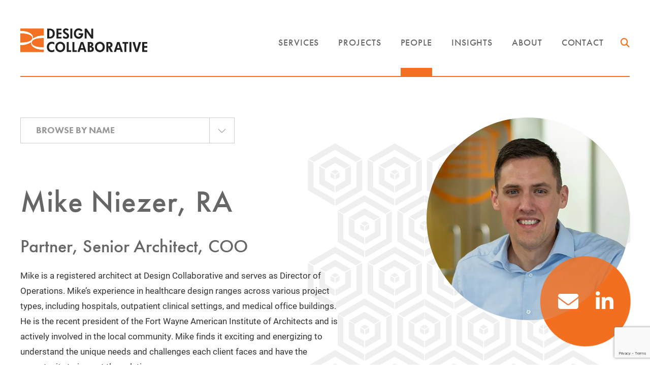

--- FILE ---
content_type: text/html; charset=UTF-8
request_url: https://designcollaborative.com/people/our-team/mike-niezer-ra/
body_size: 74623
content:
<!DOCTYPE html PUBLIC "-//W3C//DTD XHTML 1.0 Transitional//EN" "http://www.w3.org/TR/xhtml1/DTD/xhtml1-transitional.dtd">
<html xmlns="http://www.w3.org/1999/xhtml">
<head profile="http://gmpg.org/xfn/11">
<meta name="viewport" content="width=device-width, initial-scale = 1.0">
	
	<!-- Google Tag Manager -->
	<script>(function(w,d,s,l,i){w[l]=w[l]||[];w[l].push({'gtm.start':
	new Date().getTime(),event:'gtm.js'});var f=d.getElementsByTagName(s)[0],
	j=d.createElement(s),dl=l!='dataLayer'?'&l='+l:'';j.async=true;j.src=
	'https://www.googletagmanager.com/gtm.js?id='+i+dl;f.parentNode.insertBefore(j,f);
	})(window,document,'script','dataLayer','GTM-WFB5VGCV');</script>
	<!-- End Google Tag Manager -->
	
	<title>Mike Niezer, RA - Design Collaborative</title>
	<meta http-equiv="Content-Type" content="text/html; charset=UTF-8" />
	<meta name="generator" content="WordPress 6.9" /> <!-- leave this for stats -->
	<link rel="alternate" type="application/rss+xml" title="Design Collaborative RSS Feed" href="https://designcollaborative.com/feed/" />
	<link rel="pingback" href="https://designcollaborative.com/xmlrpc.php" />
	<link rel="icon" type="image/png" sizes="32x32" href="https://designcollaborative.com/wp-content/themes/designcollabrotive.com/images/favicon-32x32.png">
	<link rel="icon" type="image/png" sizes="192x192"  href="https://designcollaborative.com/wp-content/themes/designcollabrotive.com/images/android-icon-192x192.png">
	<link rel="stylesheet" href="https://designcollaborative.com/wp-content/themes/designcollabrotive.com/js/glide/css/glide.core.min.css">


	    <meta name='robots' content='index, follow, max-image-preview:large, max-snippet:-1, max-video-preview:-1' />

	<!-- This site is optimized with the Yoast SEO Premium plugin v26.4 (Yoast SEO v26.7) - https://yoast.com/wordpress/plugins/seo/ -->
	<meta name="description" content="Mike Niezer is a registered architect at Design Collaborative and serves as the firm&#039;s Director of Operations." />
	<link rel="canonical" href="https://designcollaborative.com/people/our-team/mike-niezer-ra/" />
	<meta property="og:locale" content="en_US" />
	<meta property="og:type" content="article" />
	<meta property="og:title" content="Mike Niezer, RA" />
	<meta property="og:description" content="Mike Niezer is a registered architect at Design Collaborative and serves as the firm&#039;s Director of Operations." />
	<meta property="og:url" content="https://designcollaborative.com/people/our-team/mike-niezer-ra/" />
	<meta property="og:site_name" content="Design Collaborative" />
	<meta property="article:publisher" content="https://www.facebook.com/DesignCollaborative" />
	<meta property="article:modified_time" content="2025-10-06T20:57:35+00:00" />
	<meta name="twitter:card" content="summary_large_image" />
	<meta name="twitter:label1" content="Est. reading time" />
	<meta name="twitter:data1" content="2 minutes" />
	<script type="application/ld+json" class="yoast-schema-graph">{"@context":"https://schema.org","@graph":[{"@type":"WebPage","@id":"https://designcollaborative.com/people/our-team/mike-niezer-ra/","url":"https://designcollaborative.com/people/our-team/mike-niezer-ra/","name":"Mike Niezer, RA - Design Collaborative","isPartOf":{"@id":"https://designcollaborative.com/#website"},"datePublished":"2021-08-07T02:42:12+00:00","dateModified":"2025-10-06T20:57:35+00:00","description":"Mike Niezer is a registered architect at Design Collaborative and serves as the firm's Director of Operations.","breadcrumb":{"@id":"https://designcollaborative.com/people/our-team/mike-niezer-ra/#breadcrumb"},"inLanguage":"en-US","potentialAction":[{"@type":"ReadAction","target":["https://designcollaborative.com/people/our-team/mike-niezer-ra/"]}]},{"@type":"BreadcrumbList","@id":"https://designcollaborative.com/people/our-team/mike-niezer-ra/#breadcrumb","itemListElement":[{"@type":"ListItem","position":1,"name":"Home","item":"https://designcollaborative.com/"},{"@type":"ListItem","position":2,"name":"People","item":"https://designcollaborative.com/people/"},{"@type":"ListItem","position":3,"name":"Our Team","item":"https://designcollaborative.com/people/our-team/"},{"@type":"ListItem","position":4,"name":"Mike Niezer, RA"}]},{"@type":"WebSite","@id":"https://designcollaborative.com/#website","url":"https://designcollaborative.com/","name":"Design Collaborative","description":"People-First Places","publisher":{"@id":"https://designcollaborative.com/#organization"},"potentialAction":[{"@type":"SearchAction","target":{"@type":"EntryPoint","urlTemplate":"https://designcollaborative.com/?s={search_term_string}"},"query-input":{"@type":"PropertyValueSpecification","valueRequired":true,"valueName":"search_term_string"}}],"inLanguage":"en-US"},{"@type":"Organization","@id":"https://designcollaborative.com/#organization","name":"Design Collaborative","url":"https://designcollaborative.com/","logo":{"@type":"ImageObject","inLanguage":"en-US","@id":"https://designcollaborative.com/#/schema/logo/image/","url":"https://designcollaborative.com/wp-content/uploads/2022/01/DC-Logo.jpg","contentUrl":"https://designcollaborative.com/wp-content/uploads/2022/01/DC-Logo.jpg","width":747,"height":747,"caption":"Design Collaborative"},"image":{"@id":"https://designcollaborative.com/#/schema/logo/image/"},"sameAs":["https://www.facebook.com/DesignCollaborative","https://www.linkedin.com/company/designcollaborative/","https://www.instagram.com/designcollaborative/","https://www.youtube.com/@Design_Collaborative"]}]}</script>
	<!-- / Yoast SEO Premium plugin. -->


<link rel='dns-prefetch' href='//kit.fontawesome.com' />
<link rel='dns-prefetch' href='//www.google.com' />
<link rel='dns-prefetch' href='//use.typekit.net' />
<link rel="alternate" title="oEmbed (JSON)" type="application/json+oembed" href="https://designcollaborative.com/wp-json/oembed/1.0/embed?url=https%3A%2F%2Fdesigncollaborative.com%2Fpeople%2Four-team%2Fmike-niezer-ra%2F" />
<link rel="alternate" title="oEmbed (XML)" type="text/xml+oembed" href="https://designcollaborative.com/wp-json/oembed/1.0/embed?url=https%3A%2F%2Fdesigncollaborative.com%2Fpeople%2Four-team%2Fmike-niezer-ra%2F&#038;format=xml" />
<style id='wp-img-auto-sizes-contain-inline-css' type='text/css'>
img:is([sizes=auto i],[sizes^="auto," i]){contain-intrinsic-size:3000px 1500px}
/*# sourceURL=wp-img-auto-sizes-contain-inline-css */
</style>
<style id='wp-emoji-styles-inline-css' type='text/css'>

	img.wp-smiley, img.emoji {
		display: inline !important;
		border: none !important;
		box-shadow: none !important;
		height: 1em !important;
		width: 1em !important;
		margin: 0 0.07em !important;
		vertical-align: -0.1em !important;
		background: none !important;
		padding: 0 !important;
	}
/*# sourceURL=wp-emoji-styles-inline-css */
</style>
<link rel='stylesheet' id='wp-block-library-css' href='https://designcollaborative.com/wp-includes/css/dist/block-library/style.min.css?ver=6.9' type='text/css' media='all' />
<style id='global-styles-inline-css' type='text/css'>
:root{--wp--preset--aspect-ratio--square: 1;--wp--preset--aspect-ratio--4-3: 4/3;--wp--preset--aspect-ratio--3-4: 3/4;--wp--preset--aspect-ratio--3-2: 3/2;--wp--preset--aspect-ratio--2-3: 2/3;--wp--preset--aspect-ratio--16-9: 16/9;--wp--preset--aspect-ratio--9-16: 9/16;--wp--preset--color--black: #000000;--wp--preset--color--cyan-bluish-gray: #abb8c3;--wp--preset--color--white: #ffffff;--wp--preset--color--pale-pink: #f78da7;--wp--preset--color--vivid-red: #cf2e2e;--wp--preset--color--luminous-vivid-orange: #ff6900;--wp--preset--color--luminous-vivid-amber: #fcb900;--wp--preset--color--light-green-cyan: #7bdcb5;--wp--preset--color--vivid-green-cyan: #00d084;--wp--preset--color--pale-cyan-blue: #8ed1fc;--wp--preset--color--vivid-cyan-blue: #0693e3;--wp--preset--color--vivid-purple: #9b51e0;--wp--preset--gradient--vivid-cyan-blue-to-vivid-purple: linear-gradient(135deg,rgb(6,147,227) 0%,rgb(155,81,224) 100%);--wp--preset--gradient--light-green-cyan-to-vivid-green-cyan: linear-gradient(135deg,rgb(122,220,180) 0%,rgb(0,208,130) 100%);--wp--preset--gradient--luminous-vivid-amber-to-luminous-vivid-orange: linear-gradient(135deg,rgb(252,185,0) 0%,rgb(255,105,0) 100%);--wp--preset--gradient--luminous-vivid-orange-to-vivid-red: linear-gradient(135deg,rgb(255,105,0) 0%,rgb(207,46,46) 100%);--wp--preset--gradient--very-light-gray-to-cyan-bluish-gray: linear-gradient(135deg,rgb(238,238,238) 0%,rgb(169,184,195) 100%);--wp--preset--gradient--cool-to-warm-spectrum: linear-gradient(135deg,rgb(74,234,220) 0%,rgb(151,120,209) 20%,rgb(207,42,186) 40%,rgb(238,44,130) 60%,rgb(251,105,98) 80%,rgb(254,248,76) 100%);--wp--preset--gradient--blush-light-purple: linear-gradient(135deg,rgb(255,206,236) 0%,rgb(152,150,240) 100%);--wp--preset--gradient--blush-bordeaux: linear-gradient(135deg,rgb(254,205,165) 0%,rgb(254,45,45) 50%,rgb(107,0,62) 100%);--wp--preset--gradient--luminous-dusk: linear-gradient(135deg,rgb(255,203,112) 0%,rgb(199,81,192) 50%,rgb(65,88,208) 100%);--wp--preset--gradient--pale-ocean: linear-gradient(135deg,rgb(255,245,203) 0%,rgb(182,227,212) 50%,rgb(51,167,181) 100%);--wp--preset--gradient--electric-grass: linear-gradient(135deg,rgb(202,248,128) 0%,rgb(113,206,126) 100%);--wp--preset--gradient--midnight: linear-gradient(135deg,rgb(2,3,129) 0%,rgb(40,116,252) 100%);--wp--preset--font-size--small: 13px;--wp--preset--font-size--medium: 20px;--wp--preset--font-size--large: 36px;--wp--preset--font-size--x-large: 42px;--wp--preset--spacing--20: 0.44rem;--wp--preset--spacing--30: 0.67rem;--wp--preset--spacing--40: 1rem;--wp--preset--spacing--50: 1.5rem;--wp--preset--spacing--60: 2.25rem;--wp--preset--spacing--70: 3.38rem;--wp--preset--spacing--80: 5.06rem;--wp--preset--shadow--natural: 6px 6px 9px rgba(0, 0, 0, 0.2);--wp--preset--shadow--deep: 12px 12px 50px rgba(0, 0, 0, 0.4);--wp--preset--shadow--sharp: 6px 6px 0px rgba(0, 0, 0, 0.2);--wp--preset--shadow--outlined: 6px 6px 0px -3px rgb(255, 255, 255), 6px 6px rgb(0, 0, 0);--wp--preset--shadow--crisp: 6px 6px 0px rgb(0, 0, 0);}:where(.is-layout-flex){gap: 0.5em;}:where(.is-layout-grid){gap: 0.5em;}body .is-layout-flex{display: flex;}.is-layout-flex{flex-wrap: wrap;align-items: center;}.is-layout-flex > :is(*, div){margin: 0;}body .is-layout-grid{display: grid;}.is-layout-grid > :is(*, div){margin: 0;}:where(.wp-block-columns.is-layout-flex){gap: 2em;}:where(.wp-block-columns.is-layout-grid){gap: 2em;}:where(.wp-block-post-template.is-layout-flex){gap: 1.25em;}:where(.wp-block-post-template.is-layout-grid){gap: 1.25em;}.has-black-color{color: var(--wp--preset--color--black) !important;}.has-cyan-bluish-gray-color{color: var(--wp--preset--color--cyan-bluish-gray) !important;}.has-white-color{color: var(--wp--preset--color--white) !important;}.has-pale-pink-color{color: var(--wp--preset--color--pale-pink) !important;}.has-vivid-red-color{color: var(--wp--preset--color--vivid-red) !important;}.has-luminous-vivid-orange-color{color: var(--wp--preset--color--luminous-vivid-orange) !important;}.has-luminous-vivid-amber-color{color: var(--wp--preset--color--luminous-vivid-amber) !important;}.has-light-green-cyan-color{color: var(--wp--preset--color--light-green-cyan) !important;}.has-vivid-green-cyan-color{color: var(--wp--preset--color--vivid-green-cyan) !important;}.has-pale-cyan-blue-color{color: var(--wp--preset--color--pale-cyan-blue) !important;}.has-vivid-cyan-blue-color{color: var(--wp--preset--color--vivid-cyan-blue) !important;}.has-vivid-purple-color{color: var(--wp--preset--color--vivid-purple) !important;}.has-black-background-color{background-color: var(--wp--preset--color--black) !important;}.has-cyan-bluish-gray-background-color{background-color: var(--wp--preset--color--cyan-bluish-gray) !important;}.has-white-background-color{background-color: var(--wp--preset--color--white) !important;}.has-pale-pink-background-color{background-color: var(--wp--preset--color--pale-pink) !important;}.has-vivid-red-background-color{background-color: var(--wp--preset--color--vivid-red) !important;}.has-luminous-vivid-orange-background-color{background-color: var(--wp--preset--color--luminous-vivid-orange) !important;}.has-luminous-vivid-amber-background-color{background-color: var(--wp--preset--color--luminous-vivid-amber) !important;}.has-light-green-cyan-background-color{background-color: var(--wp--preset--color--light-green-cyan) !important;}.has-vivid-green-cyan-background-color{background-color: var(--wp--preset--color--vivid-green-cyan) !important;}.has-pale-cyan-blue-background-color{background-color: var(--wp--preset--color--pale-cyan-blue) !important;}.has-vivid-cyan-blue-background-color{background-color: var(--wp--preset--color--vivid-cyan-blue) !important;}.has-vivid-purple-background-color{background-color: var(--wp--preset--color--vivid-purple) !important;}.has-black-border-color{border-color: var(--wp--preset--color--black) !important;}.has-cyan-bluish-gray-border-color{border-color: var(--wp--preset--color--cyan-bluish-gray) !important;}.has-white-border-color{border-color: var(--wp--preset--color--white) !important;}.has-pale-pink-border-color{border-color: var(--wp--preset--color--pale-pink) !important;}.has-vivid-red-border-color{border-color: var(--wp--preset--color--vivid-red) !important;}.has-luminous-vivid-orange-border-color{border-color: var(--wp--preset--color--luminous-vivid-orange) !important;}.has-luminous-vivid-amber-border-color{border-color: var(--wp--preset--color--luminous-vivid-amber) !important;}.has-light-green-cyan-border-color{border-color: var(--wp--preset--color--light-green-cyan) !important;}.has-vivid-green-cyan-border-color{border-color: var(--wp--preset--color--vivid-green-cyan) !important;}.has-pale-cyan-blue-border-color{border-color: var(--wp--preset--color--pale-cyan-blue) !important;}.has-vivid-cyan-blue-border-color{border-color: var(--wp--preset--color--vivid-cyan-blue) !important;}.has-vivid-purple-border-color{border-color: var(--wp--preset--color--vivid-purple) !important;}.has-vivid-cyan-blue-to-vivid-purple-gradient-background{background: var(--wp--preset--gradient--vivid-cyan-blue-to-vivid-purple) !important;}.has-light-green-cyan-to-vivid-green-cyan-gradient-background{background: var(--wp--preset--gradient--light-green-cyan-to-vivid-green-cyan) !important;}.has-luminous-vivid-amber-to-luminous-vivid-orange-gradient-background{background: var(--wp--preset--gradient--luminous-vivid-amber-to-luminous-vivid-orange) !important;}.has-luminous-vivid-orange-to-vivid-red-gradient-background{background: var(--wp--preset--gradient--luminous-vivid-orange-to-vivid-red) !important;}.has-very-light-gray-to-cyan-bluish-gray-gradient-background{background: var(--wp--preset--gradient--very-light-gray-to-cyan-bluish-gray) !important;}.has-cool-to-warm-spectrum-gradient-background{background: var(--wp--preset--gradient--cool-to-warm-spectrum) !important;}.has-blush-light-purple-gradient-background{background: var(--wp--preset--gradient--blush-light-purple) !important;}.has-blush-bordeaux-gradient-background{background: var(--wp--preset--gradient--blush-bordeaux) !important;}.has-luminous-dusk-gradient-background{background: var(--wp--preset--gradient--luminous-dusk) !important;}.has-pale-ocean-gradient-background{background: var(--wp--preset--gradient--pale-ocean) !important;}.has-electric-grass-gradient-background{background: var(--wp--preset--gradient--electric-grass) !important;}.has-midnight-gradient-background{background: var(--wp--preset--gradient--midnight) !important;}.has-small-font-size{font-size: var(--wp--preset--font-size--small) !important;}.has-medium-font-size{font-size: var(--wp--preset--font-size--medium) !important;}.has-large-font-size{font-size: var(--wp--preset--font-size--large) !important;}.has-x-large-font-size{font-size: var(--wp--preset--font-size--x-large) !important;}
/*# sourceURL=global-styles-inline-css */
</style>

<style id='classic-theme-styles-inline-css' type='text/css'>
/*! This file is auto-generated */
.wp-block-button__link{color:#fff;background-color:#32373c;border-radius:9999px;box-shadow:none;text-decoration:none;padding:calc(.667em + 2px) calc(1.333em + 2px);font-size:1.125em}.wp-block-file__button{background:#32373c;color:#fff;text-decoration:none}
/*# sourceURL=/wp-includes/css/classic-themes.min.css */
</style>
<link rel='stylesheet' id='wp-components-css' href='https://designcollaborative.com/wp-includes/css/dist/components/style.min.css?ver=6.9' type='text/css' media='all' />
<link rel='stylesheet' id='wp-preferences-css' href='https://designcollaborative.com/wp-includes/css/dist/preferences/style.min.css?ver=6.9' type='text/css' media='all' />
<link rel='stylesheet' id='wp-block-editor-css' href='https://designcollaborative.com/wp-includes/css/dist/block-editor/style.min.css?ver=6.9' type='text/css' media='all' />
<link rel='stylesheet' id='popup-maker-block-library-style-css' href='https://designcollaborative.com/wp-content/plugins/popup-maker/dist/packages/block-library-style.css?ver=dbea705cfafe089d65f1' type='text/css' media='all' />
<link rel='stylesheet' id='mainstyle-css' href='https://designcollaborative.com/wp-content/themes/designcollabrotive.com/style.css?ver=6.9' type='text/css' media='all' />
<link rel='stylesheet' id='aosstyle-css' href='https://designcollaborative.com/wp-content/themes/designcollabrotive.com/js/aos.css?ver=6.9' type='text/css' media='all' />
<link rel='stylesheet' id='adobefonts-css' href='//use.typekit.net/ynn1kag.css?ver=6.9' type='text/css' media='all' />
<link rel='stylesheet' id='bannerstyle-css' href='https://designcollaborative.com/wp-content/themes/designcollabrotive.com/js/banner-rotator.css?ver=6.9' type='text/css' media='all' />
<link rel='stylesheet' id='dflip-style-css' href='https://designcollaborative.com/wp-content/plugins/3d-flipbook-dflip-lite/assets/css/dflip.min.css?ver=2.4.20' type='text/css' media='all' />
<link rel='stylesheet' id='forget-about-shortcode-buttons-css' href='https://designcollaborative.com/wp-content/plugins/forget-about-shortcode-buttons/public/css/button-styles.css?ver=2.1.3' type='text/css' media='all' />
<script type="text/javascript" src="https://designcollaborative.com/wp-includes/js/jquery/jquery.min.js?ver=3.7.1" id="jquery-core-js"></script>
<script type="text/javascript" src="https://designcollaborative.com/wp-includes/js/jquery/jquery-migrate.min.js?ver=3.4.1" id="jquery-migrate-js"></script>
<link rel="https://api.w.org/" href="https://designcollaborative.com/wp-json/" /><link rel="alternate" title="JSON" type="application/json" href="https://designcollaborative.com/wp-json/wp/v2/pages/3025" /><link rel='shortlink' href='https://designcollaborative.com/?p=3025' />
<meta name="generator" content="performance-lab 4.0.0; plugins: ">
<meta name="tec-api-version" content="v1"><meta name="tec-api-origin" content="https://designcollaborative.com"><link rel="alternate" href="https://designcollaborative.com/wp-json/tribe/events/v1/" /><script src="https://designcollaborative.com/wp-content/themes/designcollabrotive.com/js/glide/glide.min.js"></script>
<script src="https://cdnjs.cloudflare.com/ajax/libs/gsap/3.4.0/gsap.min.js"></script>
<script src="https://cdnjs.cloudflare.com/ajax/libs/gsap/3.4.0/ScrollTrigger.min.js"></script>
</head>

<body data-rsssl=1 class="wp-singular page-template-default page page-id-3025 page-child parent-pageid-103 wp-theme-designcollabrotivecom tribe-no-js">
	
<!-- Google Tag Manager (noscript) -->
<noscript><iframe src="https://www.googletagmanager.com/ns.html?id=GTM-WFB5VGCV "
height="0" width="0" style="display:none;visibility:hidden"></iframe></noscript>
<!-- End Google Tag Manager (noscript) -->
	
            <!-- header -->
           
<div id="headerWrap">
  <div class="container">
	<div class="mobile-wrap">
	<div class="header">
		<div class="headerLogo"><a style="background: url(https://designcollaborative.com/wp-content/uploads/2025/03/design-collaborative.png) left center no-repeat;background-size:contain; -webkit-print-color-adjust: exact !important; color-adjust: exact !important;" href="https://designcollaborative.com" title="Design Collaborative">&nbsp;</a></div>              
		<div class="dcMenu"> 
			<ul>
				<li class="page_item page-item-11 page_item_has_children"><a href="https://designcollaborative.com/services/">Services</a>
<ul class='children'>
	<li class="page_item page-item-57"><a href="https://designcollaborative.com/services/architecture/">Architecture</a></li>
	<li class="page_item page-item-53"><a href="https://designcollaborative.com/services/master-planning/">Master Planning</a></li>
	<li class="page_item page-item-49"><a href="https://designcollaborative.com/services/mechanical-engineering/">Mechanical Engineering</a></li>
	<li class="page_item page-item-47"><a href="https://designcollaborative.com/services/electrical-engineering/">Electrical Engineering</a></li>
	<li class="page_item page-item-55"><a href="https://designcollaborative.com/services/interior-design/">Interior Design</a></li>
	<li class="page_item page-item-51"><a href="https://designcollaborative.com/services/roofing-building-envelope/">Roofing &#038; Building Envelope</a></li>
	<li class="page_item page-item-11056"><a href="https://designcollaborative.com/services/cost-estimating/">Cost Estimating</a></li>
	<li class="page_item page-item-39"><a href="https://designcollaborative.com/services/environmental-graphics/">Environmental Graphics</a></li>
	<li class="page_item page-item-16557"><a href="https://designcollaborative.com/services/building-climate/">Building Climate</a></li>
	<li class="page_item page-item-13755"><a href="https://designcollaborative.com/services/energy/">Energy</a></li>
	<li class="page_item page-item-37"><a href="https://designcollaborative.com/services/facility-assessments/">Facility Assessments</a></li>
	<li class="page_item page-item-31"><a href="https://designcollaborative.com/services/feasibility-studies/">Feasibility Studies</a></li>
	<li class="page_item page-item-26"><a href="https://designcollaborative.com/services/visioning-planning/">Visioning &#038; Discovery</a></li>
	<li class="page_item page-item-18110"><a href="https://designcollaborative.com/services/furniture-specification/">Furniture Specification</a></li>
	<li class="page_item page-item-45"><a href="https://designcollaborative.com/services/lighting-design/">Lighting Design</a></li>
	<li class="page_item page-item-1024"><a href="https://designcollaborative.com/services/plumbing-design/">Plumbing Design</a></li>
	<li class="page_item page-item-33"><a href="https://designcollaborative.com/services/technology/">Technology</a></li>
	<li class="page_item page-item-2931"><a href="https://designcollaborative.com/services/well-building-design/">WELL Building Design</a></li>
</ul>
</li>
<li class="page_item page-item-13 page_item_has_children"><a href="https://designcollaborative.com/our-projects/">Projects</a>
<ul class='children'>
	<li class="page_item page-item-91"><a href="https://designcollaborative.com/our-projects/education/">Education</a></li>
	<li class="page_item page-item-89"><a href="https://designcollaborative.com/our-projects/financial/">Financial</a></li>
	<li class="page_item page-item-85"><a href="https://designcollaborative.com/our-projects/healthcare/">Healthcare</a></li>
	<li class="page_item page-item-81"><a href="https://designcollaborative.com/our-projects/industrial/">Industrial</a></li>
	<li class="page_item page-item-71"><a href="https://designcollaborative.com/our-projects/workplace/">Workplace</a></li>
	<li class="page_item page-item-97"><a href="https://designcollaborative.com/our-projects/athletics-wellness/">Athletics &#038; Wellness</a></li>
	<li class="page_item page-item-95"><a href="https://designcollaborative.com/our-projects/community/">Community</a></li>
	<li class="page_item page-item-93"><a href="https://designcollaborative.com/our-projects/in-design/">Design Renderings</a></li>
	<li class="page_item page-item-79"><a href="https://designcollaborative.com/our-projects/mixed-use/">Mixed-use</a></li>
	<li class="page_item page-item-77"><a href="https://designcollaborative.com/our-projects/multifamily/">Multifamily</a></li>
	<li class="page_item page-item-73"><a href="https://designcollaborative.com/our-projects/retail/">Retail &#038; Restaurants</a></li>
	<li class="page_item page-item-69"><a href="https://designcollaborative.com/our-projects/religious/">Religious</a></li>
</ul>
</li>
<li class="page_item page-item-17 page_item_has_children current_page_ancestor"><a href="https://designcollaborative.com/people/">People</a>
<ul class='children'>
	<li class="page_item page-item-105"><a href="https://designcollaborative.com/people/culture-and-values/">Culture</a></li>
	<li class="page_item page-item-99"><a href="https://designcollaborative.com/people/careers/">Careers</a></li>
	<li class="page_item page-item-103 page_item_has_children current_page_ancestor current_page_parent"><a href="https://designcollaborative.com/people/our-team/">Our Team</a></li>
	<li class="page_item page-item-101"><a href="https://designcollaborative.com/people/our-communities/">Our Communities</a></li>
</ul>
</li>
<li class="page_item page-item-21599 page_item_has_children"><a href="https://designcollaborative.com/articles/">Insights</a>
<ul class='children'>
	<li class="page_item page-item-19"><a href="https://designcollaborative.com/articles/insights/">Blog</a></li>
	<li class="page_item page-item-20587"><a href="https://designcollaborative.com/articles/smart-guides/">Smart Guides</a></li>
	<li class="page_item page-item-107"><a href="https://designcollaborative.com/articles/book-a-speaker/">Book a Speaker</a></li>
</ul>
</li>
<li class="page_item page-item-24 page_item_has_children"><a href="https://designcollaborative.com/about/">About</a>
<ul class='children'>
	<li class="page_item page-item-115"><a href="https://designcollaborative.com/about/history/">People First Places</a></li>
	<li class="page_item page-item-113"><a href="https://designcollaborative.com/about/awards/">Awards</a></li>
	<li class="page_item page-item-111"><a href="https://designcollaborative.com/about/firm-news/">Firm News</a></li>
	<li class="page_item page-item-109"><a href="https://designcollaborative.com/about/event-calendar/">Event Calendar</a></li>
</ul>
</li>
<li class="page_item page-item-22 page_item_has_children"><a href="https://designcollaborative.com/contact/">Contact</a>
<ul class='children'>
	<li class="page_item page-item-125"><a href="https://designcollaborative.com/contact/locations/">Contact Us</a></li>
	<li class="page_item page-item-123"><a href="https://designcollaborative.com/contact/why-we-love-in/">Careers in Indiana</a></li>
	<li class="page_item page-item-121"><a href="https://designcollaborative.com/contact/why-we-love-nc/">Careers in North Carolina</a></li>
	<li class="page_item page-item-117"><a href="https://designcollaborative.com/contact/drawing-request/">Drawing Request</a></li>
	<li class="page_item page-item-119"><a href="https://designcollaborative.com/contact/request-a-proposal/">Request a Proposal</a></li>
</ul>
</li>
			</ul>
			<div class="search-toggle"><button id=slideSearch></button></div>			
		</div> 
			<button id="slidetoggle" class="hamburger hamburger-minus collapseomatic" rel="my_group-highlander" aria-label="toggle menu">
				<span class="icon"></span>
			</button>
			<button id="mobileSearch" class="searchTrigger collapseomatic" rel="my_group-highlander"></button>
			<nav id="target-slidetoggle" class="cbp-spmenu collapseomatic_content">
				<div class="mobileMenu">	
<div class="scroll-mobile">
<ul class="mobile-parent-items">
		            			
               
   <li id="mobile-services" class="collapseomatic" rel="expertise-highlander">Services<i class="far fa-plus" aria-hidden="toggle open/close"></i></li>
   <div id="target-mobile-services" class="collapseomatic_content">
   <ul class="mobile-child-items">
               				
                <li class="architecture"><a href="https://designcollaborative.com/services/architecture/">Architecture</a></li>  
            				
                <li class="master-planning"><a href="https://designcollaborative.com/services/master-planning/">Master Planning</a></li>  
            				
                <li class="mechanical-engineering"><a href="https://designcollaborative.com/services/mechanical-engineering/">Mechanical Engineering</a></li>  
            				
                <li class="electrical-engineering"><a href="https://designcollaborative.com/services/electrical-engineering/">Electrical Engineering</a></li>  
            				
                <li class="interior-design"><a href="https://designcollaborative.com/services/interior-design/">Interior Design</a></li>  
            				
                <li class="roofing-building-envelope"><a href="https://designcollaborative.com/services/roofing-building-envelope/">Roofing &#038; Building Envelope</a></li>  
            				
                <li class="cost-estimating"><a href="https://designcollaborative.com/services/cost-estimating/">Cost Estimating</a></li>  
            				
                <li class="environmental-graphics"><a href="https://designcollaborative.com/services/environmental-graphics/">Environmental Graphics</a></li>  
            				
                <li class="building-climate"><a href="https://designcollaborative.com/services/building-climate/">Building Climate</a></li>  
            				
                <li class="energy"><a href="https://designcollaborative.com/services/energy/">Energy</a></li>  
            				
                <li class="facility-assessments"><a href="https://designcollaborative.com/services/facility-assessments/">Facility Assessments</a></li>  
            				
                <li class="feasibility-studies"><a href="https://designcollaborative.com/services/feasibility-studies/">Feasibility Studies</a></li>  
            				
                <li class="visioning-planning"><a href="https://designcollaborative.com/services/visioning-planning/">Visioning &#038; Discovery</a></li>  
            				
                <li class="furniture-specification"><a href="https://designcollaborative.com/services/furniture-specification/">Furniture Specification</a></li>  
            				
                <li class="lighting-design"><a href="https://designcollaborative.com/services/lighting-design/">Lighting Design</a></li>  
            				
                <li class="plumbing-design"><a href="https://designcollaborative.com/services/plumbing-design/">Plumbing Design</a></li>  
            				
                <li class="technology"><a href="https://designcollaborative.com/services/technology/">Technology</a></li>  
            				
                <li class="well-building-design"><a href="https://designcollaborative.com/services/well-building-design/">WELL Building Design</a></li>  
                 </ul>
   </div>
   
			
               
   <li id="mobile-our-projects" class="collapseomatic" rel="expertise-highlander">Projects<i class="far fa-plus" aria-hidden="toggle open/close"></i></li>
   <div id="target-mobile-our-projects" class="collapseomatic_content">
   <ul class="mobile-child-items">
               				
                <li class="education"><a href="https://designcollaborative.com/our-projects/education/">Education</a></li>  
            				
                <li class="financial"><a href="https://designcollaborative.com/our-projects/financial/">Financial</a></li>  
            				
                <li class="healthcare"><a href="https://designcollaborative.com/our-projects/healthcare/">Healthcare</a></li>  
            				
                <li class="industrial"><a href="https://designcollaborative.com/our-projects/industrial/">Industrial</a></li>  
            				
                <li class="workplace"><a href="https://designcollaborative.com/our-projects/workplace/">Workplace</a></li>  
            				
                <li class="athletics-wellness"><a href="https://designcollaborative.com/our-projects/athletics-wellness/">Athletics &#038; Wellness</a></li>  
            				
                <li class="community"><a href="https://designcollaborative.com/our-projects/community/">Community</a></li>  
            				
                <li class="in-design"><a href="https://designcollaborative.com/our-projects/in-design/">Design Renderings</a></li>  
            				
                <li class="mixed-use"><a href="https://designcollaborative.com/our-projects/mixed-use/">Mixed-use</a></li>  
            				
                <li class="multifamily"><a href="https://designcollaborative.com/our-projects/multifamily/">Multifamily</a></li>  
            				
                <li class="retail"><a href="https://designcollaborative.com/our-projects/retail/">Retail &#038; Restaurants</a></li>  
            				
                <li class="religious"><a href="https://designcollaborative.com/our-projects/religious/">Religious</a></li>  
                 </ul>
   </div>
   
			
               
   <li id="mobile-people" class="collapseomatic" rel="expertise-highlander">People<i class="far fa-plus" aria-hidden="toggle open/close"></i></li>
   <div id="target-mobile-people" class="collapseomatic_content">
   <ul class="mobile-child-items">
               				
                <li class="culture-and-values"><a href="https://designcollaborative.com/people/culture-and-values/">Culture</a></li>  
            				
                <li class="careers"><a href="https://designcollaborative.com/people/careers/">Careers</a></li>  
            				
                <li class="our-team"><a href="https://designcollaborative.com/people/our-team/">Our Team</a></li>  
            				
                <li class="our-communities"><a href="https://designcollaborative.com/people/our-communities/">Our Communities</a></li>  
                 </ul>
   </div>
   
			
               
   <li id="mobile-articles" class="collapseomatic" rel="expertise-highlander">Insights<i class="far fa-plus" aria-hidden="toggle open/close"></i></li>
   <div id="target-mobile-articles" class="collapseomatic_content">
   <ul class="mobile-child-items">
               				
                <li class="insights"><a href="https://designcollaborative.com/articles/insights/">Blog</a></li>  
            				
                <li class="smart-guides"><a href="https://designcollaborative.com/articles/smart-guides/">Smart Guides</a></li>  
            				
                <li class="book-a-speaker"><a href="https://designcollaborative.com/articles/book-a-speaker/">Book a Speaker</a></li>  
                 </ul>
   </div>
   
			
               
   <li id="mobile-about" class="collapseomatic" rel="expertise-highlander">About<i class="far fa-plus" aria-hidden="toggle open/close"></i></li>
   <div id="target-mobile-about" class="collapseomatic_content">
   <ul class="mobile-child-items">
               				
                <li class="history"><a href="https://designcollaborative.com/about/history/">People First Places</a></li>  
            				
                <li class="awards"><a href="https://designcollaborative.com/about/awards/">Awards</a></li>  
            				
                <li class="firm-news"><a href="https://designcollaborative.com/about/firm-news/">Firm News</a></li>  
            				
                <li class="event-calendar"><a href="https://designcollaborative.com/about/event-calendar/">Event Calendar</a></li>  
                 </ul>
   </div>
   
			
               
   <li id="mobile-contact" class="collapseomatic" rel="expertise-highlander">Contact<i class="far fa-plus" aria-hidden="toggle open/close"></i></li>
   <div id="target-mobile-contact" class="collapseomatic_content">
   <ul class="mobile-child-items">
               				
                <li class="locations"><a href="https://designcollaborative.com/contact/locations/">Contact Us</a></li>  
            				
                <li class="why-we-love-in"><a href="https://designcollaborative.com/contact/why-we-love-in/">Careers in Indiana</a></li>  
            				
                <li class="why-we-love-nc"><a href="https://designcollaborative.com/contact/why-we-love-nc/">Careers in North Carolina</a></li>  
            				
                <li class="drawing-request"><a href="https://designcollaborative.com/contact/drawing-request/">Drawing Request</a></li>  
            				
                <li class="request-a-proposal"><a href="https://designcollaborative.com/contact/request-a-proposal/">Request a Proposal</a></li>  
                 </ul>
   </div>
   
</ul>
<ul class="social-icons-menu">							
			<li><a href="https://www.linkedin.com/company/designcollaborative/" title="" target="_new"><i class="fab fa-linkedin-in" aria-hidden="true"></i></a></li>
			<li><a href="https://www.facebook.com/DesignCollaborative/" title="" target="_new"><i class="fab fa-facebook-f" aria-hidden="true"></i></a></li>
			<li><a href="https://www.instagram.com/designcollaborative/" title="" target="_new"><i class="fab fa-instagram" aria-hidden="true"></i></a></li>
			<li><a href="https://www.youtube.com/@Design_Collaborative" title="" target="_new"><i class="fab fa-youtube" aria-hidden="true"></i></a></li>
	</ul>
</div>
</div>
					
			</nav>
			
			<div id="target-mobileSearch" class="collapseomatic_content">
				<div class="mobile-wrap">
					<h4>Search this Site</h4>
    					<form method="get" action="https://designcollaborative.com/">
						<input class="searchfield" type="text" onfocus="if (this.value == 'Enter search terms...') {this.value = '';}" onblur="if (this.value == '') {this.value = 'Enter search terms...';}" value="" name="dcsearch" /><input class="submitBtn" type="submit" value="" /><div class="submitArrow" ></div></form>
					<h4 id="extra-mobileSearch" class="closeIt collapseall">Close <i class="far fa-times" aria-hidden="close search"></i></h4>
				</div>
			</div>
	</div>  
  </div>
</div>
</div>



             
<div id="wrap">
	<div class="tableRow">
		<!-- begin content blocks -->
		<div class="main">
<div class="noHero">
	<div class="orangeBorder"></div>
</div>
 

 

      
<div class="rowWrap bioBlock">
<div class="container">
		
		<div class="the-content">	
			<div class="col">	
				 <div class="menuReveal">
					 <div id="marketsDropdown" class="collapseomatic dropdown" >People<span><i class="fal fa-chevron-down" aria-hidden="toggle open/close"></i></span></div>
					   <div id="target-marketsDropdown" class="collapseomatic_content">
						   <ul class="thirdTier">
						   <li class="page_item page-item-105"><a href="https://designcollaborative.com/people/culture-and-values/">Culture</a></li>
<li class="page_item page-item-99"><a href="https://designcollaborative.com/people/careers/">Careers</a></li>
<li class="page_item page-item-103 page_item_has_children current_page_ancestor current_page_parent"><a href="https://designcollaborative.com/people/our-team/">Our Team</a></li>
<li class="page_item page-item-101"><a href="https://designcollaborative.com/people/our-communities/">Our Communities</a></li>
						   </ul>
					   </div>				
				</div>
				<div class="largeCircleImg" style="background:url(https://designcollaborative.com/wp-content/uploads/2023/11/Mike-Niezer-560x560-1-jpg.webp); background-position:50% 50%; background-size:cover">
													<div class="circleIconBG">
						<div class="contactIcons">
												<a title="Send an email" href="mailto:mNiezer@designcollaborative.com"><i class="fas fa-envelope"></i></a>
																		<a title="Connect on LinkedIn" href="https://www.linkedin.com/in/mike-niezer-aia-aa1a381a" target="_new"><i class="fab fa-linkedin-in"></i></a>
							
						<div class="vCard">
							
						</div>
						</div>						
					</div>
					
								</div>				
				
				<div class="subMenu">
				 <h4>People</h4>
					<ul>
						<li class="page_item page-item-105"><a href="https://designcollaborative.com/people/culture-and-values/">Culture</a></li>
<li class="page_item page-item-99"><a href="https://designcollaborative.com/people/careers/">Careers</a></li>
<li class="page_item page-item-103 page_item_has_children current_page_ancestor current_page_parent"><a href="https://designcollaborative.com/people/our-team/">Our Team</a></li>
<li class="page_item page-item-101"><a href="https://designcollaborative.com/people/our-communities/">Our Communities</a></li>
					</ul>
				</div>
			</div>
			<div class="col">
				<div class="mobile-wrap">
				<div class="bgPad">
				   <div class="namesWrap">
				   <div id="namesDropdown" class="collapseomatic dropdown" >Browse by Name<span><i class="fal fa-chevron-down" aria-hidden="toggle open/close"></i></span></div>
				   <div id="target-namesDropdown" class="collapseomatic_content">
						   <ul class="thirdTier">
						   <li class="page_item page-item-1955"><a href="https://designcollaborative.com/people/our-team/adam-james-aia/">Adam James, AIA</a></li>
<li class="page_item page-item-16653"><a href="https://designcollaborative.com/people/our-team/aleesha-jones/">Aleesha Jones</a></li>
<li class="page_item page-item-2926"><a href="https://designcollaborative.com/people/our-team/alex-kircher-ra-well-ap-2/">Alex Kircher, RA, WELL AP</a></li>
<li class="page_item page-item-21619"><a href="https://designcollaborative.com/people/our-team/allen-clark/">Allen Clark</a></li>
<li class="page_item page-item-22787"><a href="https://designcollaborative.com/people/our-team/america-toledo/">America Toledo, NCIDQ, RID, LEED Green Associate</a></li>
<li class="page_item page-item-17758"><a href="https://designcollaborative.com/people/our-team/amy-hart/">Amy Hart</a></li>
<li class="page_item page-item-6425"><a href="https://designcollaborative.com/people/our-team/angie-senko-aia-leed-ap-bdc/">Angie Senko, RA, LEED AP BD+C</a></li>
<li class="page_item page-item-19956"><a href="https://designcollaborative.com/people/our-team/anna-dick/">Anna Dick</a></li>
<li class="page_item page-item-18641"><a href="https://designcollaborative.com/people/our-team/ashley-kanyuh/">Ashley Kanyuh</a></li>
<li class="page_item page-item-14354"><a href="https://designcollaborative.com/people/our-team/avery-mortakis-associate-iida/">Avery Mortakis, Associate IIDA</a></li>
<li class="page_item page-item-1869"><a href="https://designcollaborative.com/people/our-team/bill-ledger-aia-acha-ncarb-edac-leed-ap/">Bill Ledger, AIA, ACHA, NCARB, EDAC, LEED AP, LSSGB</a></li>
<li class="page_item page-item-6457"><a href="https://designcollaborative.com/people/our-team/bob-sanderson-rrc-rewc/">Bob Sanderson, RRC, REWC</a></li>
<li class="page_item page-item-9659"><a href="https://designcollaborative.com/people/our-team/bobby-beuchel/">Bobby Beuchel, RA</a></li>
<li class="page_item page-item-13183"><a href="https://designcollaborative.com/people/our-team/brandon-ullom/">Brandon Ullom</a></li>
<li class="page_item page-item-22768"><a href="https://designcollaborative.com/people/our-team/brian-andrews/">Brian Andrews</a></li>
<li class="page_item page-item-17523"><a href="https://designcollaborative.com/people/our-team/brian-cruz/">Brian Cruz</a></li>
<li class="page_item page-item-16206"><a href="https://designcollaborative.com/people/our-team/cally-williamson-rid-ncidq/">Cally Williamson RID, NCIDQ</a></li>
<li class="page_item page-item-11083"><a href="https://designcollaborative.com/people/our-team/camden-reece/">Camden Reece</a></li>
<li class="page_item page-item-20942"><a href="https://designcollaborative.com/people/our-team/cameron-barton/">Cameron Barton</a></li>
<li class="page_item page-item-15135"><a href="https://designcollaborative.com/people/our-team/cassidy-smith/">Cassidy Smith</a></li>
<li class="page_item page-item-5598"><a href="https://designcollaborative.com/people/our-team/cathy-waggoner-asid/">Cathy Waggoner, ASID</a></li>
<li class="page_item page-item-1313"><a href="https://designcollaborative.com/people/our-team/chris-stine-aia/">Chris Stine, AIA</a></li>
<li class="page_item page-item-19721"><a href="https://designcollaborative.com/people/our-team/christopher-cooper/">Christopher Cooper</a></li>
<li class="page_item page-item-13128"><a href="https://designcollaborative.com/people/our-team/cooper-hill/">Cooper Hill</a></li>
<li class="page_item page-item-1311"><a href="https://designcollaborative.com/people/our-team/craig-scully-pe-leed-ap/">Craig Scully PE, LEED AP</a></li>
<li class="page_item page-item-22932"><a href="https://designcollaborative.com/people/our-team/darius-white/">Darius White</a></li>
<li class="page_item page-item-5436"><a href="https://designcollaborative.com/people/our-team/david-west-ra/">David West, RA</a></li>
<li class="page_item page-item-4772"><a href="https://designcollaborative.com/people/our-team/daymon-marlowe/">Daymon Marlowe</a></li>
<li class="page_item page-item-14798"><a href="https://designcollaborative.com/people/our-team/derek-stahl-aia/">Derek Stahl, AIA, NCARB</a></li>
<li class="page_item page-item-20946"><a href="https://designcollaborative.com/people/our-team/emerson-corbin/">Emerson Corbin</a></li>
<li class="page_item page-item-2957"><a href="https://designcollaborative.com/people/our-team/emily-larason-iida/">Emily Larason, IIDA</a></li>
<li class="page_item page-item-12052"><a href="https://designcollaborative.com/people/our-team/eric-till-aia-leed-ap/">Eric Till, AIA, LEED AP</a></li>
<li class="page_item page-item-21380"><a href="https://designcollaborative.com/people/our-team/grace-lehmann-aia-ncarb/">Grace Graber Lehmann, AIA, NCARB</a></li>
<li class="page_item page-item-2967"><a href="https://designcollaborative.com/people/our-team/greg-estes-ra/">Greg Estes, RA</a></li>
<li class="page_item page-item-15141"><a href="https://designcollaborative.com/people/our-team/hannah-arthur/">Hannah Arthur, RA, LEED Green Associate, WELL AP</a></li>
<li class="page_item page-item-20958"><a href="https://designcollaborative.com/people/our-team/hannah-ruppert/">Hannah Ruppert</a></li>
<li class="page_item page-item-16646"><a href="https://designcollaborative.com/people/our-team/itzel-munoz/">Itzel Muñoz</a></li>
<li class="page_item page-item-22940"><a href="https://designcollaborative.com/people/our-team/janey-koelbl-aia-ncarb/">Janey Koelbl, AIA, NCARB</a></li>
<li class="page_item page-item-2972"><a href="https://designcollaborative.com/people/our-team/jared-monce-aia/">Jared Monce, AIA</a></li>
<li class="page_item page-item-4521"><a href="https://designcollaborative.com/people/our-team/jason-baker/">Jason Baker, PE, LEED AP</a></li>
<li class="page_item page-item-2976"><a href="https://designcollaborative.com/people/our-team/jeremiah-hatfield-ra-aia-leed-ap-bdc/">Jeremiah Hatfield, RA</a></li>
<li class="page_item page-item-17755"><a href="https://designcollaborative.com/people/our-team/jesse-blevins/">Jesse Blevins, Assoc. AIA, LEED GA</a></li>
<li class="page_item page-item-22937"><a href="https://designcollaborative.com/people/our-team/jesse-campbell/">Jesse Campbell</a></li>
<li class="page_item page-item-9701"><a href="https://designcollaborative.com/people/our-team/jessica-detweiler-aia-acha/">Jessica Detweiler, AIA, ACHA, NCARB</a></li>
<li class="page_item page-item-2981"><a href="https://designcollaborative.com/people/our-team/jessica-rossow/">Jessica Rossow, RID, NCIDQ</a></li>
<li class="page_item page-item-22965"><a href="https://designcollaborative.com/people/our-team/jodi-voirol/">Jodi Voirol</a></li>
<li class="page_item page-item-18464"><a href="https://designcollaborative.com/people/our-team/john-michael-petrie/">John Michael Petrie</a></li>
<li class="page_item page-item-2290"><a href="https://designcollaborative.com/people/our-team/jordan-backer-pe/">Jordan Backer, PE</a></li>
<li class="page_item page-item-11090"><a href="https://designcollaborative.com/people/our-team/jordan-keil/">Jordan Keil</a></li>
<li class="page_item page-item-2994"><a href="https://designcollaborative.com/people/our-team/katie-briner/">Katie Briner, AIGA DL</a></li>
<li class="page_item page-item-19521"><a href="https://designcollaborative.com/people/our-team/keirsten-baumgartner/">Keirsten Baumgartner</a></li>
<li class="page_item page-item-5474"><a href="https://designcollaborative.com/people/our-team/kelli-warner/">Kelli Warner</a></li>
<li class="page_item page-item-5484"><a href="https://designcollaborative.com/people/our-team/kelly-shields-leed-ap/">Kelly Shields, LEED AP</a></li>
<li class="page_item page-item-3004"><a href="https://designcollaborative.com/people/our-team/kelsey-rowe-pe-cld/">Kelsey Rowe, PE, CLD</a></li>
<li class="page_item page-item-17356"><a href="https://designcollaborative.com/people/our-team/kent-baum/">Kent Bauman, AIA, LEED AP</a></li>
<li class="page_item page-item-2432"><a href="https://designcollaborative.com/people/our-team/kevin-scully-aia-ncarb/">Kevin Scully AIA, NCARB</a></li>
<li class="page_item page-item-11459"><a href="https://designcollaborative.com/people/our-team/laura-zolcak/">Laura Zolcak</a></li>
<li class="page_item page-item-3015"><a href="https://designcollaborative.com/people/our-team/laurie-mccartin/">Laurie McCartin</a></li>
<li class="page_item page-item-21171"><a href="https://designcollaborative.com/people/our-team/leigh-groninger/">Leigh Groninger</a></li>
<li class="page_item page-item-17528"><a href="https://designcollaborative.com/people/our-team/logan-johnson/">Logan Johnson</a></li>
<li class="page_item page-item-22476"><a href="https://designcollaborative.com/people/our-team/margaret-ryan/">Margaret Ryan</a></li>
<li class="page_item page-item-3019"><a href="https://designcollaborative.com/people/our-team/matt-elliott-aia/">Matt Elliott, AIA</a></li>
<li class="page_item page-item-21622"><a href="https://designcollaborative.com/people/our-team/matthew-smith/">Matthew Smith</a></li>
<li class="page_item page-item-11272"><a href="https://designcollaborative.com/people/our-team/megan-hodge/">Megan Hodge</a></li>
<li class="page_item page-item-5579"><a href="https://designcollaborative.com/people/our-team/megan-yoder-ra-edac/">Megan Yoder, RA, EDAC</a></li>
<li class="page_item page-item-19679"><a href="https://designcollaborative.com/people/our-team/mike-grutsch/">Mike Grutsch, RA</a></li>
<li class="page_item page-item-3025 current_page_item"><a href="https://designcollaborative.com/people/our-team/mike-niezer-ra/" aria-current="page">Mike Niezer, RA</a></li>
<li class="page_item page-item-3034"><a href="https://designcollaborative.com/people/our-team/misty-james/">Misty James</a></li>
<li class="page_item page-item-3039"><a href="https://designcollaborative.com/people/our-team/molly-schultz/">Molly Schultz, RA</a></li>
<li class="page_item page-item-16642"><a href="https://designcollaborative.com/people/our-team/monika-medonaite-ncidq/">Monika Medonaite, RID, NCIDQ</a></li>
<li class="page_item page-item-22208"><a href="https://designcollaborative.com/people/our-team/natalie-patka-2/">Natalie Patka</a></li>
<li class="page_item page-item-5583"><a href="https://designcollaborative.com/people/our-team/nathan-woods-ra-aia/">Nathan Woods, AIA, NCARB</a></li>
<li class="page_item page-item-11262"><a href="https://designcollaborative.com/people/our-team/nick-biegel/">Nicholas Biegel</a></li>
<li class="page_item page-item-5606"><a href="https://designcollaborative.com/people/our-team/olivia-yourdon/">Olivia Yourdon</a></li>
<li class="page_item page-item-16196"><a href="https://designcollaborative.com/people/our-team/pankaj-nath-joy/">Pankaj Nath Joy</a></li>
<li class="page_item page-item-6442"><a href="https://designcollaborative.com/people/our-team/pat-steffen-ra/">Pat Steffen, RA</a></li>
<li class="page_item page-item-12333"><a href="https://designcollaborative.com/people/our-team/phillip-breckler/">Phillip Breckler, RA, ICAA</a></li>
<li class="page_item page-item-3047"><a href="https://designcollaborative.com/people/our-team/phillip-oprie-eit/">Phillip Oprie, PE</a></li>
<li class="page_item page-item-3051"><a href="https://designcollaborative.com/people/our-team/quinn-oheeney-pe/">Quinn O’Heeney, PE</a></li>
<li class="page_item page-item-5588"><a href="https://designcollaborative.com/people/our-team/rachel-vedder-ra-leed-ap/">Rachel Vedder, RA, LEED AP</a></li>
<li class="page_item page-item-3055"><a href="https://designcollaborative.com/people/our-team/rebecca-martin-ra/">Rebecca Martin, RA</a></li>
<li class="page_item page-item-6054"><a href="https://designcollaborative.com/people/our-team/rebecca-welch-shrm-cp/">Rebecca Welch, SHRM-CP</a></li>
<li class="page_item page-item-3064"><a href="https://designcollaborative.com/people/our-team/rich-busfield/">Rich Busfield</a></li>
<li class="page_item page-item-5414"><a href="https://designcollaborative.com/people/our-team/ron-dick-aia/">Ron Dick, AIA, LEED AP</a></li>
<li class="page_item page-item-5594"><a href="https://designcollaborative.com/people/our-team/ryan-birkey-ra/">Ryan Birkey, RA</a></li>
<li class="page_item page-item-16211"><a href="https://designcollaborative.com/people/our-team/sean-osullivan/">Sean O&#8217;Sullivan</a></li>
<li class="page_item page-item-4779"><a href="https://designcollaborative.com/people/our-team/shalina-gupta/">Shalina Gupta</a></li>
<li class="page_item page-item-5602"><a href="https://designcollaborative.com/people/our-team/steve-staley/">Steve Staley</a></li>
<li class="page_item page-item-16216"><a href="https://designcollaborative.com/people/our-team/tanzim-rachana/">Tanzim Rachana</a></li>
<li class="page_item page-item-21120"><a href="https://designcollaborative.com/people/our-team/tayler-myers/">Tayler Myers</a></li>
<li class="page_item page-item-11096"><a href="https://designcollaborative.com/people/our-team/taylor-tropp/">Taylor Tropp, Assoc. AIA</a></li>
<li class="page_item page-item-11065"><a href="https://designcollaborative.com/people/our-team/thad-berkes/">Thad Berkes</a></li>
<li class="page_item page-item-13080"><a href="https://designcollaborative.com/people/our-team/thomas-harber/">Thomas Harber</a></li>
<li class="page_item page-item-4513"><a href="https://designcollaborative.com/people/our-team/tim-terman/">Tim Terman, NCARB</a></li>
<li class="page_item page-item-20525"><a href="https://designcollaborative.com/people/our-team/tj-jones/">TJ Jones</a></li>
<li class="page_item page-item-16391"><a href="https://designcollaborative.com/people/our-team/todd-goodwin/">Todd Goodwin</a></li>
<li class="page_item page-item-4960"><a href="https://designcollaborative.com/people/our-team/yogen-solanki/">Yogen Solanki, Assoc. AIA</a></li>
						   </ul>
				   </div>
				   </div>				 
					<h4 class="leadershipHfour"><a href="https://designcollaborative.com/people/our-team/">Our Team</a></h4>
					<h1>Mike Niezer, RA</h1>
					<h3>												Partner<span class="comma">,</span>
												Senior Architect<span class="comma">,</span>
												COO<span class="comma">,</span>
							
											</h3>
					<!-- description -->
					<p>Mike is a registered architect at Design Collaborative and serves as Director of Operations. Mike’s experience in healthcare design ranges across various project types, including hospitals, outpatient clinical settings, and medical office buildings. He is the recent president of the Fort Wayne American Institute of Architects and is actively involved in the local community. Mike finds it exciting and energizing to understand the unique needs and challenges each client faces and have the opportunity to impact the solution.</p>
<p>Mike was on a traveling jump rope team, beginning in Kindergarten on the junior varsity squad. His talents quickly advanced him to the varsity team &#8211; the Street Beats &#8211; in just first grade. He was the youngest member to ever make the varsity squad and maintains that distinction to this day. Probably.</p>
					<!-- areas of expertise -->
										<h5>Areas of Expertise</h5>
					<ul class="offerings">
											<li class="hasLink">
							<a href="https://designcollaborative.com/services/architecture/">Architecture</a>
						</li>
											<li class="hasLink">
							<a href="https://designcollaborative.com/services/master-planning/">Master Planning</a>
						</li>
											<li class="hasLink">
							<a href="https://designcollaborative.com/services/facility-assessments/">Facility Assessments</a>
						</li>
											<li class="hasLink">
							<a href="https://designcollaborative.com/services/visioning-planning/">Visioning &#038; Discovery</a>
						</li>
											<li class="hasLink">
							<a href="https://designcollaborative.com/?page_id=2108">Private: Programming</a>
						</li>
											<li class="hasLink">
							<a href="https://designcollaborative.com/?page_id=3027">Private: Medical Planning</a>
						</li>
										</ul>
										
					<!-- memberships etc -->					
										<h5>Memberships</h5>
					<ul class="offerings long">
												<li>American Institute of Architects (AIA)</li>
												<li>Greater Fort Wayne, Inc. (GFW)</li>
												<li>Indiana Rural Health Association (IRHA)</li>
												<li>Weather the Fort</li>
												<li>Leadership Fort Wayne Alumni</li>
											</ul>
															<h5>Honors</h5>
					<ul class="offerings long">
												<li>Fort Wayne Business Weekly Forty Under 40</li>
												<li>2023, AIA Indiana Healthcare Design Award - Honor Award in the Adaptive/Reuse/Renovation/Interior Architecture</li>
											</ul>
															<h5>Registrations</h5>
					<ul class="offerings long">
												<li>Registered Architect: Indiana</li>
												<li>National Council of Architectural Registration Boards (NCARB)</li>
											</ul>
										
    	<h5>Publications</h5>
		<ul class="offerings long">
		   				<li><a href="https://designcollaborative.com/questions-to-ask-when-evaluating-your-office-space/">Renovation or New Build? Key Questions to Ask When Evaluating Your Office Space</a></li>
							<li><a href="https://designcollaborative.com/mastering-the-art-of-project-schedule/">Mastering the Art of Project Schedule: Expert Insights on Design and Construction</a></li>
							<li><a href="https://designcollaborative.com/expectingthe-unexpected-contingency-planning-can-save-you/">Expecting the Unexpected: How Contingency Planning Can Save Your Build Project</a></li>
							<li><a href="https://designcollaborative.com/understanding-the-three-essentials/">Understanding the Three Essentials of a Successful Build Project: Quality, Cost, and Size</a></li>
							<li><a href="https://designcollaborative.com/setting-up-your-project-for-success/">Before You Start: Setting Your Project Up for Success</a></li>
					   		</ul>
				</div>
				</div>
			</div>			
		</div>
		</div>
	</div>


            <!-- page content -->
		
	
	</div>
</div><!-- end content blocks -->
<!-- footer -->
  <div id="footer">
		<div class="container" >
			<div class="upperFTleft">
				<div class="footerLogo"><a href="https://designcollaborative.com" title="Design Collaborative">&nbsp;</a></div> 				
					<ul class="social-icons-footer">							
											<li><a href="https://www.linkedin.com/company/designcollaborative/" title="" target="_new"><i class="fab fa-linkedin-in" aria-hidden="true"></i></a></li>
											<li><a href="https://www.facebook.com/DesignCollaborative/" title="" target="_new"><i class="fab fa-facebook-f" aria-hidden="true"></i></a></li>
											<li><a href="https://www.instagram.com/designcollaborative/" title="" target="_new"><i class="fab fa-instagram" aria-hidden="true"></i></a></li>
											<li><a href="https://www.youtube.com/@Design_Collaborative" title="" target="_new"><i class="fab fa-youtube" aria-hidden="true"></i></a></li>
										</ul>
				</div>
			<div class="upperFTright">
				<div class="subscribeCTA" >Stay on top of the latest trends, tips, and best practices in Architecture, Engineering, and Interior Design curated by our talented experts. <br/>
				<div class="arrowBtnWrap"><a class="arrowBtn" href="/subscribe/">Subscribe <i class="fas fa-chevron-right"></i></a></div>
				</div>
				<div class="footerButtons">
																							</div>
			</div>			
		</div>
	</div>
	<div id="footerBtm">
		<div class="container">
			<div class="mobile-wrap">
			<div class="footerLinks">
												<a class="utilityLink" href="/contact/" target="_self">Contact Us</a>
																<a class="utilityLink" href="/about/firm-news/" target="_self">Firm News</a>
																<a class="utilityLink" href="/people/careers/" target="_self">Join Our Team</a>
																<a class="utilityLink" href="https://designcollaborative.com/privacy-policy/" target="_self">Privacy Policy</a>
																<a class="utilityLink" href="/contact/locations/" target="_self">Office Locations: Fort Wayne, Indiana &amp; Charlotte, North Carolina</a>
																								
			</div>
			<div class="deskCopy">&copy;2026 Design Collaborative. All rights reserved.</div>
			</div>
			<ul class="social-icons-footer">							
							<li><a href="https://www.linkedin.com/company/designcollaborative/" title="" target="_new"><i class="fab fa-linkedin-in" aria-hidden="true"></i></a></li>
							<li><a href="https://www.facebook.com/DesignCollaborative/" title="" target="_new"><i class="fab fa-facebook-f" aria-hidden="true"></i></a></li>
							<li><a href="https://www.instagram.com/designcollaborative/" title="" target="_new"><i class="fab fa-instagram" aria-hidden="true"></i></a></li>
							<li><a href="https://www.youtube.com/@Design_Collaborative" title="" target="_new"><i class="fab fa-youtube" aria-hidden="true"></i></a></li>
						</ul>
		</div>
	</div>
	<div class="mobileCopyright"><span>Copyright &copy;2026 Design Collaborative</span></div>
</div>

<!-- search form -->
<div class="slideTogglebox">
            	<div class="search-container">
					<div class="mobile-wrap">
                	<div id="search-form">
                        <form method="get" id="searchform" action="https://designcollaborative.com/">
                        <div class="searchinput"><input class="textField" type="text" placeholder="Type Search Terms Here" value="" name="dcsearch" id="searchinput" /></div>
                        <div class="searchsubmit"><input class="goBtn" type="submit" value=""></div>
                        </form>
                    </div>
                    <div class="search-close"><i class="far fa-times"></i></div>
					</div>
                </div>
			</div>

<!-- footer --> 
<script type="speculationrules">
{"prefetch":[{"source":"document","where":{"and":[{"href_matches":"/*"},{"not":{"href_matches":["/wp-*.php","/wp-admin/*","/wp-content/uploads/*","/wp-content/*","/wp-content/plugins/*","/wp-content/themes/designcollabrotive.com/*","/*\\?(.+)"]}},{"not":{"selector_matches":"a[rel~=\"nofollow\"]"}},{"not":{"selector_matches":".no-prefetch, .no-prefetch a"}}]},"eagerness":"conservative"}]}
</script>
		<script>
		( function ( body ) {
			'use strict';
			body.className = body.className.replace( /\btribe-no-js\b/, 'tribe-js' );
		} )( document.body );
		</script>
		<script> /* <![CDATA[ */var tribe_l10n_datatables = {"aria":{"sort_ascending":": activate to sort column ascending","sort_descending":": activate to sort column descending"},"length_menu":"Show _MENU_ entries","empty_table":"No data available in table","info":"Showing _START_ to _END_ of _TOTAL_ entries","info_empty":"Showing 0 to 0 of 0 entries","info_filtered":"(filtered from _MAX_ total entries)","zero_records":"No matching records found","search":"Search:","all_selected_text":"All items on this page were selected. ","select_all_link":"Select all pages","clear_selection":"Clear Selection.","pagination":{"all":"All","next":"Next","previous":"Previous"},"select":{"rows":{"0":"","_":": Selected %d rows","1":": Selected 1 row"}},"datepicker":{"dayNames":["Sunday","Monday","Tuesday","Wednesday","Thursday","Friday","Saturday"],"dayNamesShort":["Sun","Mon","Tue","Wed","Thu","Fri","Sat"],"dayNamesMin":["S","M","T","W","T","F","S"],"monthNames":["January","February","March","April","May","June","July","August","September","October","November","December"],"monthNamesShort":["January","February","March","April","May","June","July","August","September","October","November","December"],"monthNamesMin":["Jan","Feb","Mar","Apr","May","Jun","Jul","Aug","Sep","Oct","Nov","Dec"],"nextText":"Next","prevText":"Prev","currentText":"Today","closeText":"Done","today":"Today","clear":"Clear"}};/* ]]> */ </script>        <script data-cfasync="false">
            window.dFlipLocation = 'https://designcollaborative.com/wp-content/plugins/3d-flipbook-dflip-lite/assets/';
            window.dFlipWPGlobal = {"text":{"toggleSound":"Turn on\/off Sound","toggleThumbnails":"Toggle Thumbnails","toggleOutline":"Toggle Outline\/Bookmark","previousPage":"Previous Page","nextPage":"Next Page","toggleFullscreen":"Toggle Fullscreen","zoomIn":"Zoom In","zoomOut":"Zoom Out","toggleHelp":"Toggle Help","singlePageMode":"Single Page Mode","doublePageMode":"Double Page Mode","downloadPDFFile":"Download PDF File","gotoFirstPage":"Goto First Page","gotoLastPage":"Goto Last Page","share":"Share","mailSubject":"I wanted you to see this FlipBook","mailBody":"Check out this site {{url}}","loading":"DearFlip: Loading "},"viewerType":"flipbook","moreControls":"download,pageMode,startPage,endPage,sound","hideControls":"","scrollWheel":"false","backgroundColor":"#777","backgroundImage":"","height":"auto","paddingLeft":"20","paddingRight":"20","controlsPosition":"bottom","duration":800,"soundEnable":"true","enableDownload":"true","showSearchControl":"false","showPrintControl":"false","enableAnnotation":false,"enableAnalytics":"false","webgl":"true","hard":"none","maxTextureSize":"1600","rangeChunkSize":"524288","zoomRatio":1.5,"stiffness":3,"pageMode":"0","singlePageMode":"0","pageSize":"0","autoPlay":"false","autoPlayDuration":5000,"autoPlayStart":"false","linkTarget":"2","sharePrefix":"flipbook-"};
        </script>
      <script type="text/javascript" src="https://designcollaborative.com/wp-content/plugins/the-events-calendar/common/build/js/user-agent.js?ver=da75d0bdea6dde3898df" id="tec-user-agent-js"></script>
<script type="text/javascript" src="https://designcollaborative.com/wp-content/themes/designcollabrotive.com/js/custom.js?ver%5B0%5D=jquery" id="custom-scripts-js"></script>
<script type="text/javascript" src="https://kit.fontawesome.com/d40ffb082d.js" id="fontawesome-js"></script>
<script type="text/javascript" src="https://designcollaborative.com/wp-content/themes/designcollabrotive.com/js/jquery.banner-rotator.min.js?ver%5B0%5D=jquery" id="banner-js"></script>
<script type="text/javascript" src="https://designcollaborative.com/wp-content/themes/designcollabrotive.com/js/jquery.magnific-popup.js?ver%5B0%5D=jquery" id="magnific-js"></script>
<script type="text/javascript" src="https://designcollaborative.com/wp-content/themes/designcollabrotive.com/js/gridzy.min.js?ver%5B0%5D=jquery" id="gridzy-js"></script>
<script type="text/javascript" src="https://designcollaborative.com/wp-content/themes/designcollabrotive.com/js/collapsepro.js?ver%5B0%5D=jquery" id="collapsepro-js"></script>
<script type="text/javascript" src="https://designcollaborative.com/wp-content/plugins/3d-flipbook-dflip-lite/assets/js/dflip.min.js?ver=2.4.20" id="dflip-script-js"></script>
<script type="text/javascript" id="gforms_recaptcha_recaptcha-js-extra">
/* <![CDATA[ */
var gforms_recaptcha_recaptcha_strings = {"nonce":"b47b610723","disconnect":"Disconnecting","change_connection_type":"Resetting","spinner":"https://designcollaborative.com/wp-content/plugins/gravityforms/images/spinner.svg","connection_type":"classic","disable_badge":"","change_connection_type_title":"Change Connection Type","change_connection_type_message":"Changing the connection type will delete your current settings.  Do you want to proceed?","disconnect_title":"Disconnect","disconnect_message":"Disconnecting from reCAPTCHA will delete your current settings.  Do you want to proceed?","site_key":"6LdD-E8qAAAAAAgjNUusuZuI_SUP6TbTHhCOYOPn"};
//# sourceURL=gforms_recaptcha_recaptcha-js-extra
/* ]]> */
</script>
<script type="text/javascript" src="https://www.google.com/recaptcha/api.js?render=6LdD-E8qAAAAAAgjNUusuZuI_SUP6TbTHhCOYOPn&amp;ver=2.0.0" id="gforms_recaptcha_recaptcha-js" defer="defer" data-wp-strategy="defer"></script>
<script type="text/javascript" src="https://designcollaborative.com/wp-content/plugins/gravityformsrecaptcha/js/frontend.min.js?ver=2.0.0" id="gforms_recaptcha_frontend-js" defer="defer" data-wp-strategy="defer"></script>
<script id="wp-emoji-settings" type="application/json">
{"baseUrl":"https://s.w.org/images/core/emoji/17.0.2/72x72/","ext":".png","svgUrl":"https://s.w.org/images/core/emoji/17.0.2/svg/","svgExt":".svg","source":{"concatemoji":"https://designcollaborative.com/wp-includes/js/wp-emoji-release.min.js?ver=6.9"}}
</script>
<script type="module">
/* <![CDATA[ */
/*! This file is auto-generated */
const a=JSON.parse(document.getElementById("wp-emoji-settings").textContent),o=(window._wpemojiSettings=a,"wpEmojiSettingsSupports"),s=["flag","emoji"];function i(e){try{var t={supportTests:e,timestamp:(new Date).valueOf()};sessionStorage.setItem(o,JSON.stringify(t))}catch(e){}}function c(e,t,n){e.clearRect(0,0,e.canvas.width,e.canvas.height),e.fillText(t,0,0);t=new Uint32Array(e.getImageData(0,0,e.canvas.width,e.canvas.height).data);e.clearRect(0,0,e.canvas.width,e.canvas.height),e.fillText(n,0,0);const a=new Uint32Array(e.getImageData(0,0,e.canvas.width,e.canvas.height).data);return t.every((e,t)=>e===a[t])}function p(e,t){e.clearRect(0,0,e.canvas.width,e.canvas.height),e.fillText(t,0,0);var n=e.getImageData(16,16,1,1);for(let e=0;e<n.data.length;e++)if(0!==n.data[e])return!1;return!0}function u(e,t,n,a){switch(t){case"flag":return n(e,"\ud83c\udff3\ufe0f\u200d\u26a7\ufe0f","\ud83c\udff3\ufe0f\u200b\u26a7\ufe0f")?!1:!n(e,"\ud83c\udde8\ud83c\uddf6","\ud83c\udde8\u200b\ud83c\uddf6")&&!n(e,"\ud83c\udff4\udb40\udc67\udb40\udc62\udb40\udc65\udb40\udc6e\udb40\udc67\udb40\udc7f","\ud83c\udff4\u200b\udb40\udc67\u200b\udb40\udc62\u200b\udb40\udc65\u200b\udb40\udc6e\u200b\udb40\udc67\u200b\udb40\udc7f");case"emoji":return!a(e,"\ud83e\u1fac8")}return!1}function f(e,t,n,a){let r;const o=(r="undefined"!=typeof WorkerGlobalScope&&self instanceof WorkerGlobalScope?new OffscreenCanvas(300,150):document.createElement("canvas")).getContext("2d",{willReadFrequently:!0}),s=(o.textBaseline="top",o.font="600 32px Arial",{});return e.forEach(e=>{s[e]=t(o,e,n,a)}),s}function r(e){var t=document.createElement("script");t.src=e,t.defer=!0,document.head.appendChild(t)}a.supports={everything:!0,everythingExceptFlag:!0},new Promise(t=>{let n=function(){try{var e=JSON.parse(sessionStorage.getItem(o));if("object"==typeof e&&"number"==typeof e.timestamp&&(new Date).valueOf()<e.timestamp+604800&&"object"==typeof e.supportTests)return e.supportTests}catch(e){}return null}();if(!n){if("undefined"!=typeof Worker&&"undefined"!=typeof OffscreenCanvas&&"undefined"!=typeof URL&&URL.createObjectURL&&"undefined"!=typeof Blob)try{var e="postMessage("+f.toString()+"("+[JSON.stringify(s),u.toString(),c.toString(),p.toString()].join(",")+"));",a=new Blob([e],{type:"text/javascript"});const r=new Worker(URL.createObjectURL(a),{name:"wpTestEmojiSupports"});return void(r.onmessage=e=>{i(n=e.data),r.terminate(),t(n)})}catch(e){}i(n=f(s,u,c,p))}t(n)}).then(e=>{for(const n in e)a.supports[n]=e[n],a.supports.everything=a.supports.everything&&a.supports[n],"flag"!==n&&(a.supports.everythingExceptFlag=a.supports.everythingExceptFlag&&a.supports[n]);var t;a.supports.everythingExceptFlag=a.supports.everythingExceptFlag&&!a.supports.flag,a.supports.everything||((t=a.source||{}).concatemoji?r(t.concatemoji):t.wpemoji&&t.twemoji&&(r(t.twemoji),r(t.wpemoji)))});
//# sourceURL=https://designcollaborative.com/wp-includes/js/wp-emoji-loader.min.js
/* ]]> */
</script>

<!-- BEGIN SEARCHWP DEBUG

[NO QUERIES]

END SEARCHWP DEBUG -->

<!-- /footer -->    



<script type="text/javascript">
jQuery(function() {
  jQuery('#mobileSearch').click(function() { // when a .myDiv is clicked
    jQuery('.hamburger').not(this).removeClass('active')
    jQuery(this).toggleClass('active')
  })
})
</script>
<script type="text/javascript">
jQuery("#slideSearch").click(function () {
jQuery('.slideTogglebox').slideToggle();});
jQuery(".search-close").click(function () {
jQuery('.slideTogglebox').slideUp("slow");   
});
var colomatduration = 'fast';
var colomatdirection = 'left';
var colomatslideEffect = 'slideFade';
var colomatpauseInit = '';
var colomatcookielife = 3;
var colomatoffset = -120;
</script>
 <script>
	jQuery('.popup-video').magnificPopup({
	
    type: 'iframe',
    iframe: {
        patterns: {
            youtube: {
                index: 'youtube.com/', 
                id: function(url) {        
                    var m = url.match(/[\\?\\&]v=([^\\?\\&]+)/);
                    if ( !m || !m[1] ) return null;
                    return m[1];
                },
                src: '//www.youtube.com/embed/%id%?autoplay=1'
            },
            vimeo: {
                index: 'vimeo.com/', 
                id: function(url) {        
                    var m = url.match(/(https?:\/\/)?(www.)?(player.)?vimeo.com\/([a-z]*\/)*([0-9]{6,11})[?]?.*/);
                    if ( !m || !m[5] ) return null;
                    return m[5];
                },
                src: '//player.vimeo.com/video/%id%?autoplay=1'
            }
        }
    },
	callbacks: {
  beforeOpen: function() {
      var $triggerEl = jQuery(this.st.el),
          newClass = $triggerEl.data("modal-class");
          if (newClass) {
            this.st.mainClass = this.st.mainClass + ' ' + newClass;
          }
  }
}
});
</script>
<!-- Global site tag (gtag.js) - Google Analytics -->
<script async src="https://www.googletagmanager.com/gtag/js?id=UA-4495679-1"></script>
<script>
  window.dataLayer = window.dataLayer || [];
  function gtag(){dataLayer.push(arguments);}
  gtag('js', new Date());

  gtag('config', 'UA-4495679-1');
</script>
<!-- Begin Constant Contact Active Forms -->
<script> var _ctct_m = "fa966fc549c279cf84308df7fe946ddb"; </script>
<script id="signupScript" src="//static.ctctcdn.com/js/signup-form-widget/current/signup-form-widget.min.js" async defer></script>
<!-- End Constant Contact Active Forms -->
</body>
</html>
 

--- FILE ---
content_type: text/html; charset=utf-8
request_url: https://www.google.com/recaptcha/api2/anchor?ar=1&k=6LdD-E8qAAAAAAgjNUusuZuI_SUP6TbTHhCOYOPn&co=aHR0cHM6Ly9kZXNpZ25jb2xsYWJvcmF0aXZlLmNvbTo0NDM.&hl=en&v=PoyoqOPhxBO7pBk68S4YbpHZ&size=invisible&anchor-ms=20000&execute-ms=30000&cb=6y0nickz50v4
body_size: 48547
content:
<!DOCTYPE HTML><html dir="ltr" lang="en"><head><meta http-equiv="Content-Type" content="text/html; charset=UTF-8">
<meta http-equiv="X-UA-Compatible" content="IE=edge">
<title>reCAPTCHA</title>
<style type="text/css">
/* cyrillic-ext */
@font-face {
  font-family: 'Roboto';
  font-style: normal;
  font-weight: 400;
  font-stretch: 100%;
  src: url(//fonts.gstatic.com/s/roboto/v48/KFO7CnqEu92Fr1ME7kSn66aGLdTylUAMa3GUBHMdazTgWw.woff2) format('woff2');
  unicode-range: U+0460-052F, U+1C80-1C8A, U+20B4, U+2DE0-2DFF, U+A640-A69F, U+FE2E-FE2F;
}
/* cyrillic */
@font-face {
  font-family: 'Roboto';
  font-style: normal;
  font-weight: 400;
  font-stretch: 100%;
  src: url(//fonts.gstatic.com/s/roboto/v48/KFO7CnqEu92Fr1ME7kSn66aGLdTylUAMa3iUBHMdazTgWw.woff2) format('woff2');
  unicode-range: U+0301, U+0400-045F, U+0490-0491, U+04B0-04B1, U+2116;
}
/* greek-ext */
@font-face {
  font-family: 'Roboto';
  font-style: normal;
  font-weight: 400;
  font-stretch: 100%;
  src: url(//fonts.gstatic.com/s/roboto/v48/KFO7CnqEu92Fr1ME7kSn66aGLdTylUAMa3CUBHMdazTgWw.woff2) format('woff2');
  unicode-range: U+1F00-1FFF;
}
/* greek */
@font-face {
  font-family: 'Roboto';
  font-style: normal;
  font-weight: 400;
  font-stretch: 100%;
  src: url(//fonts.gstatic.com/s/roboto/v48/KFO7CnqEu92Fr1ME7kSn66aGLdTylUAMa3-UBHMdazTgWw.woff2) format('woff2');
  unicode-range: U+0370-0377, U+037A-037F, U+0384-038A, U+038C, U+038E-03A1, U+03A3-03FF;
}
/* math */
@font-face {
  font-family: 'Roboto';
  font-style: normal;
  font-weight: 400;
  font-stretch: 100%;
  src: url(//fonts.gstatic.com/s/roboto/v48/KFO7CnqEu92Fr1ME7kSn66aGLdTylUAMawCUBHMdazTgWw.woff2) format('woff2');
  unicode-range: U+0302-0303, U+0305, U+0307-0308, U+0310, U+0312, U+0315, U+031A, U+0326-0327, U+032C, U+032F-0330, U+0332-0333, U+0338, U+033A, U+0346, U+034D, U+0391-03A1, U+03A3-03A9, U+03B1-03C9, U+03D1, U+03D5-03D6, U+03F0-03F1, U+03F4-03F5, U+2016-2017, U+2034-2038, U+203C, U+2040, U+2043, U+2047, U+2050, U+2057, U+205F, U+2070-2071, U+2074-208E, U+2090-209C, U+20D0-20DC, U+20E1, U+20E5-20EF, U+2100-2112, U+2114-2115, U+2117-2121, U+2123-214F, U+2190, U+2192, U+2194-21AE, U+21B0-21E5, U+21F1-21F2, U+21F4-2211, U+2213-2214, U+2216-22FF, U+2308-230B, U+2310, U+2319, U+231C-2321, U+2336-237A, U+237C, U+2395, U+239B-23B7, U+23D0, U+23DC-23E1, U+2474-2475, U+25AF, U+25B3, U+25B7, U+25BD, U+25C1, U+25CA, U+25CC, U+25FB, U+266D-266F, U+27C0-27FF, U+2900-2AFF, U+2B0E-2B11, U+2B30-2B4C, U+2BFE, U+3030, U+FF5B, U+FF5D, U+1D400-1D7FF, U+1EE00-1EEFF;
}
/* symbols */
@font-face {
  font-family: 'Roboto';
  font-style: normal;
  font-weight: 400;
  font-stretch: 100%;
  src: url(//fonts.gstatic.com/s/roboto/v48/KFO7CnqEu92Fr1ME7kSn66aGLdTylUAMaxKUBHMdazTgWw.woff2) format('woff2');
  unicode-range: U+0001-000C, U+000E-001F, U+007F-009F, U+20DD-20E0, U+20E2-20E4, U+2150-218F, U+2190, U+2192, U+2194-2199, U+21AF, U+21E6-21F0, U+21F3, U+2218-2219, U+2299, U+22C4-22C6, U+2300-243F, U+2440-244A, U+2460-24FF, U+25A0-27BF, U+2800-28FF, U+2921-2922, U+2981, U+29BF, U+29EB, U+2B00-2BFF, U+4DC0-4DFF, U+FFF9-FFFB, U+10140-1018E, U+10190-1019C, U+101A0, U+101D0-101FD, U+102E0-102FB, U+10E60-10E7E, U+1D2C0-1D2D3, U+1D2E0-1D37F, U+1F000-1F0FF, U+1F100-1F1AD, U+1F1E6-1F1FF, U+1F30D-1F30F, U+1F315, U+1F31C, U+1F31E, U+1F320-1F32C, U+1F336, U+1F378, U+1F37D, U+1F382, U+1F393-1F39F, U+1F3A7-1F3A8, U+1F3AC-1F3AF, U+1F3C2, U+1F3C4-1F3C6, U+1F3CA-1F3CE, U+1F3D4-1F3E0, U+1F3ED, U+1F3F1-1F3F3, U+1F3F5-1F3F7, U+1F408, U+1F415, U+1F41F, U+1F426, U+1F43F, U+1F441-1F442, U+1F444, U+1F446-1F449, U+1F44C-1F44E, U+1F453, U+1F46A, U+1F47D, U+1F4A3, U+1F4B0, U+1F4B3, U+1F4B9, U+1F4BB, U+1F4BF, U+1F4C8-1F4CB, U+1F4D6, U+1F4DA, U+1F4DF, U+1F4E3-1F4E6, U+1F4EA-1F4ED, U+1F4F7, U+1F4F9-1F4FB, U+1F4FD-1F4FE, U+1F503, U+1F507-1F50B, U+1F50D, U+1F512-1F513, U+1F53E-1F54A, U+1F54F-1F5FA, U+1F610, U+1F650-1F67F, U+1F687, U+1F68D, U+1F691, U+1F694, U+1F698, U+1F6AD, U+1F6B2, U+1F6B9-1F6BA, U+1F6BC, U+1F6C6-1F6CF, U+1F6D3-1F6D7, U+1F6E0-1F6EA, U+1F6F0-1F6F3, U+1F6F7-1F6FC, U+1F700-1F7FF, U+1F800-1F80B, U+1F810-1F847, U+1F850-1F859, U+1F860-1F887, U+1F890-1F8AD, U+1F8B0-1F8BB, U+1F8C0-1F8C1, U+1F900-1F90B, U+1F93B, U+1F946, U+1F984, U+1F996, U+1F9E9, U+1FA00-1FA6F, U+1FA70-1FA7C, U+1FA80-1FA89, U+1FA8F-1FAC6, U+1FACE-1FADC, U+1FADF-1FAE9, U+1FAF0-1FAF8, U+1FB00-1FBFF;
}
/* vietnamese */
@font-face {
  font-family: 'Roboto';
  font-style: normal;
  font-weight: 400;
  font-stretch: 100%;
  src: url(//fonts.gstatic.com/s/roboto/v48/KFO7CnqEu92Fr1ME7kSn66aGLdTylUAMa3OUBHMdazTgWw.woff2) format('woff2');
  unicode-range: U+0102-0103, U+0110-0111, U+0128-0129, U+0168-0169, U+01A0-01A1, U+01AF-01B0, U+0300-0301, U+0303-0304, U+0308-0309, U+0323, U+0329, U+1EA0-1EF9, U+20AB;
}
/* latin-ext */
@font-face {
  font-family: 'Roboto';
  font-style: normal;
  font-weight: 400;
  font-stretch: 100%;
  src: url(//fonts.gstatic.com/s/roboto/v48/KFO7CnqEu92Fr1ME7kSn66aGLdTylUAMa3KUBHMdazTgWw.woff2) format('woff2');
  unicode-range: U+0100-02BA, U+02BD-02C5, U+02C7-02CC, U+02CE-02D7, U+02DD-02FF, U+0304, U+0308, U+0329, U+1D00-1DBF, U+1E00-1E9F, U+1EF2-1EFF, U+2020, U+20A0-20AB, U+20AD-20C0, U+2113, U+2C60-2C7F, U+A720-A7FF;
}
/* latin */
@font-face {
  font-family: 'Roboto';
  font-style: normal;
  font-weight: 400;
  font-stretch: 100%;
  src: url(//fonts.gstatic.com/s/roboto/v48/KFO7CnqEu92Fr1ME7kSn66aGLdTylUAMa3yUBHMdazQ.woff2) format('woff2');
  unicode-range: U+0000-00FF, U+0131, U+0152-0153, U+02BB-02BC, U+02C6, U+02DA, U+02DC, U+0304, U+0308, U+0329, U+2000-206F, U+20AC, U+2122, U+2191, U+2193, U+2212, U+2215, U+FEFF, U+FFFD;
}
/* cyrillic-ext */
@font-face {
  font-family: 'Roboto';
  font-style: normal;
  font-weight: 500;
  font-stretch: 100%;
  src: url(//fonts.gstatic.com/s/roboto/v48/KFO7CnqEu92Fr1ME7kSn66aGLdTylUAMa3GUBHMdazTgWw.woff2) format('woff2');
  unicode-range: U+0460-052F, U+1C80-1C8A, U+20B4, U+2DE0-2DFF, U+A640-A69F, U+FE2E-FE2F;
}
/* cyrillic */
@font-face {
  font-family: 'Roboto';
  font-style: normal;
  font-weight: 500;
  font-stretch: 100%;
  src: url(//fonts.gstatic.com/s/roboto/v48/KFO7CnqEu92Fr1ME7kSn66aGLdTylUAMa3iUBHMdazTgWw.woff2) format('woff2');
  unicode-range: U+0301, U+0400-045F, U+0490-0491, U+04B0-04B1, U+2116;
}
/* greek-ext */
@font-face {
  font-family: 'Roboto';
  font-style: normal;
  font-weight: 500;
  font-stretch: 100%;
  src: url(//fonts.gstatic.com/s/roboto/v48/KFO7CnqEu92Fr1ME7kSn66aGLdTylUAMa3CUBHMdazTgWw.woff2) format('woff2');
  unicode-range: U+1F00-1FFF;
}
/* greek */
@font-face {
  font-family: 'Roboto';
  font-style: normal;
  font-weight: 500;
  font-stretch: 100%;
  src: url(//fonts.gstatic.com/s/roboto/v48/KFO7CnqEu92Fr1ME7kSn66aGLdTylUAMa3-UBHMdazTgWw.woff2) format('woff2');
  unicode-range: U+0370-0377, U+037A-037F, U+0384-038A, U+038C, U+038E-03A1, U+03A3-03FF;
}
/* math */
@font-face {
  font-family: 'Roboto';
  font-style: normal;
  font-weight: 500;
  font-stretch: 100%;
  src: url(//fonts.gstatic.com/s/roboto/v48/KFO7CnqEu92Fr1ME7kSn66aGLdTylUAMawCUBHMdazTgWw.woff2) format('woff2');
  unicode-range: U+0302-0303, U+0305, U+0307-0308, U+0310, U+0312, U+0315, U+031A, U+0326-0327, U+032C, U+032F-0330, U+0332-0333, U+0338, U+033A, U+0346, U+034D, U+0391-03A1, U+03A3-03A9, U+03B1-03C9, U+03D1, U+03D5-03D6, U+03F0-03F1, U+03F4-03F5, U+2016-2017, U+2034-2038, U+203C, U+2040, U+2043, U+2047, U+2050, U+2057, U+205F, U+2070-2071, U+2074-208E, U+2090-209C, U+20D0-20DC, U+20E1, U+20E5-20EF, U+2100-2112, U+2114-2115, U+2117-2121, U+2123-214F, U+2190, U+2192, U+2194-21AE, U+21B0-21E5, U+21F1-21F2, U+21F4-2211, U+2213-2214, U+2216-22FF, U+2308-230B, U+2310, U+2319, U+231C-2321, U+2336-237A, U+237C, U+2395, U+239B-23B7, U+23D0, U+23DC-23E1, U+2474-2475, U+25AF, U+25B3, U+25B7, U+25BD, U+25C1, U+25CA, U+25CC, U+25FB, U+266D-266F, U+27C0-27FF, U+2900-2AFF, U+2B0E-2B11, U+2B30-2B4C, U+2BFE, U+3030, U+FF5B, U+FF5D, U+1D400-1D7FF, U+1EE00-1EEFF;
}
/* symbols */
@font-face {
  font-family: 'Roboto';
  font-style: normal;
  font-weight: 500;
  font-stretch: 100%;
  src: url(//fonts.gstatic.com/s/roboto/v48/KFO7CnqEu92Fr1ME7kSn66aGLdTylUAMaxKUBHMdazTgWw.woff2) format('woff2');
  unicode-range: U+0001-000C, U+000E-001F, U+007F-009F, U+20DD-20E0, U+20E2-20E4, U+2150-218F, U+2190, U+2192, U+2194-2199, U+21AF, U+21E6-21F0, U+21F3, U+2218-2219, U+2299, U+22C4-22C6, U+2300-243F, U+2440-244A, U+2460-24FF, U+25A0-27BF, U+2800-28FF, U+2921-2922, U+2981, U+29BF, U+29EB, U+2B00-2BFF, U+4DC0-4DFF, U+FFF9-FFFB, U+10140-1018E, U+10190-1019C, U+101A0, U+101D0-101FD, U+102E0-102FB, U+10E60-10E7E, U+1D2C0-1D2D3, U+1D2E0-1D37F, U+1F000-1F0FF, U+1F100-1F1AD, U+1F1E6-1F1FF, U+1F30D-1F30F, U+1F315, U+1F31C, U+1F31E, U+1F320-1F32C, U+1F336, U+1F378, U+1F37D, U+1F382, U+1F393-1F39F, U+1F3A7-1F3A8, U+1F3AC-1F3AF, U+1F3C2, U+1F3C4-1F3C6, U+1F3CA-1F3CE, U+1F3D4-1F3E0, U+1F3ED, U+1F3F1-1F3F3, U+1F3F5-1F3F7, U+1F408, U+1F415, U+1F41F, U+1F426, U+1F43F, U+1F441-1F442, U+1F444, U+1F446-1F449, U+1F44C-1F44E, U+1F453, U+1F46A, U+1F47D, U+1F4A3, U+1F4B0, U+1F4B3, U+1F4B9, U+1F4BB, U+1F4BF, U+1F4C8-1F4CB, U+1F4D6, U+1F4DA, U+1F4DF, U+1F4E3-1F4E6, U+1F4EA-1F4ED, U+1F4F7, U+1F4F9-1F4FB, U+1F4FD-1F4FE, U+1F503, U+1F507-1F50B, U+1F50D, U+1F512-1F513, U+1F53E-1F54A, U+1F54F-1F5FA, U+1F610, U+1F650-1F67F, U+1F687, U+1F68D, U+1F691, U+1F694, U+1F698, U+1F6AD, U+1F6B2, U+1F6B9-1F6BA, U+1F6BC, U+1F6C6-1F6CF, U+1F6D3-1F6D7, U+1F6E0-1F6EA, U+1F6F0-1F6F3, U+1F6F7-1F6FC, U+1F700-1F7FF, U+1F800-1F80B, U+1F810-1F847, U+1F850-1F859, U+1F860-1F887, U+1F890-1F8AD, U+1F8B0-1F8BB, U+1F8C0-1F8C1, U+1F900-1F90B, U+1F93B, U+1F946, U+1F984, U+1F996, U+1F9E9, U+1FA00-1FA6F, U+1FA70-1FA7C, U+1FA80-1FA89, U+1FA8F-1FAC6, U+1FACE-1FADC, U+1FADF-1FAE9, U+1FAF0-1FAF8, U+1FB00-1FBFF;
}
/* vietnamese */
@font-face {
  font-family: 'Roboto';
  font-style: normal;
  font-weight: 500;
  font-stretch: 100%;
  src: url(//fonts.gstatic.com/s/roboto/v48/KFO7CnqEu92Fr1ME7kSn66aGLdTylUAMa3OUBHMdazTgWw.woff2) format('woff2');
  unicode-range: U+0102-0103, U+0110-0111, U+0128-0129, U+0168-0169, U+01A0-01A1, U+01AF-01B0, U+0300-0301, U+0303-0304, U+0308-0309, U+0323, U+0329, U+1EA0-1EF9, U+20AB;
}
/* latin-ext */
@font-face {
  font-family: 'Roboto';
  font-style: normal;
  font-weight: 500;
  font-stretch: 100%;
  src: url(//fonts.gstatic.com/s/roboto/v48/KFO7CnqEu92Fr1ME7kSn66aGLdTylUAMa3KUBHMdazTgWw.woff2) format('woff2');
  unicode-range: U+0100-02BA, U+02BD-02C5, U+02C7-02CC, U+02CE-02D7, U+02DD-02FF, U+0304, U+0308, U+0329, U+1D00-1DBF, U+1E00-1E9F, U+1EF2-1EFF, U+2020, U+20A0-20AB, U+20AD-20C0, U+2113, U+2C60-2C7F, U+A720-A7FF;
}
/* latin */
@font-face {
  font-family: 'Roboto';
  font-style: normal;
  font-weight: 500;
  font-stretch: 100%;
  src: url(//fonts.gstatic.com/s/roboto/v48/KFO7CnqEu92Fr1ME7kSn66aGLdTylUAMa3yUBHMdazQ.woff2) format('woff2');
  unicode-range: U+0000-00FF, U+0131, U+0152-0153, U+02BB-02BC, U+02C6, U+02DA, U+02DC, U+0304, U+0308, U+0329, U+2000-206F, U+20AC, U+2122, U+2191, U+2193, U+2212, U+2215, U+FEFF, U+FFFD;
}
/* cyrillic-ext */
@font-face {
  font-family: 'Roboto';
  font-style: normal;
  font-weight: 900;
  font-stretch: 100%;
  src: url(//fonts.gstatic.com/s/roboto/v48/KFO7CnqEu92Fr1ME7kSn66aGLdTylUAMa3GUBHMdazTgWw.woff2) format('woff2');
  unicode-range: U+0460-052F, U+1C80-1C8A, U+20B4, U+2DE0-2DFF, U+A640-A69F, U+FE2E-FE2F;
}
/* cyrillic */
@font-face {
  font-family: 'Roboto';
  font-style: normal;
  font-weight: 900;
  font-stretch: 100%;
  src: url(//fonts.gstatic.com/s/roboto/v48/KFO7CnqEu92Fr1ME7kSn66aGLdTylUAMa3iUBHMdazTgWw.woff2) format('woff2');
  unicode-range: U+0301, U+0400-045F, U+0490-0491, U+04B0-04B1, U+2116;
}
/* greek-ext */
@font-face {
  font-family: 'Roboto';
  font-style: normal;
  font-weight: 900;
  font-stretch: 100%;
  src: url(//fonts.gstatic.com/s/roboto/v48/KFO7CnqEu92Fr1ME7kSn66aGLdTylUAMa3CUBHMdazTgWw.woff2) format('woff2');
  unicode-range: U+1F00-1FFF;
}
/* greek */
@font-face {
  font-family: 'Roboto';
  font-style: normal;
  font-weight: 900;
  font-stretch: 100%;
  src: url(//fonts.gstatic.com/s/roboto/v48/KFO7CnqEu92Fr1ME7kSn66aGLdTylUAMa3-UBHMdazTgWw.woff2) format('woff2');
  unicode-range: U+0370-0377, U+037A-037F, U+0384-038A, U+038C, U+038E-03A1, U+03A3-03FF;
}
/* math */
@font-face {
  font-family: 'Roboto';
  font-style: normal;
  font-weight: 900;
  font-stretch: 100%;
  src: url(//fonts.gstatic.com/s/roboto/v48/KFO7CnqEu92Fr1ME7kSn66aGLdTylUAMawCUBHMdazTgWw.woff2) format('woff2');
  unicode-range: U+0302-0303, U+0305, U+0307-0308, U+0310, U+0312, U+0315, U+031A, U+0326-0327, U+032C, U+032F-0330, U+0332-0333, U+0338, U+033A, U+0346, U+034D, U+0391-03A1, U+03A3-03A9, U+03B1-03C9, U+03D1, U+03D5-03D6, U+03F0-03F1, U+03F4-03F5, U+2016-2017, U+2034-2038, U+203C, U+2040, U+2043, U+2047, U+2050, U+2057, U+205F, U+2070-2071, U+2074-208E, U+2090-209C, U+20D0-20DC, U+20E1, U+20E5-20EF, U+2100-2112, U+2114-2115, U+2117-2121, U+2123-214F, U+2190, U+2192, U+2194-21AE, U+21B0-21E5, U+21F1-21F2, U+21F4-2211, U+2213-2214, U+2216-22FF, U+2308-230B, U+2310, U+2319, U+231C-2321, U+2336-237A, U+237C, U+2395, U+239B-23B7, U+23D0, U+23DC-23E1, U+2474-2475, U+25AF, U+25B3, U+25B7, U+25BD, U+25C1, U+25CA, U+25CC, U+25FB, U+266D-266F, U+27C0-27FF, U+2900-2AFF, U+2B0E-2B11, U+2B30-2B4C, U+2BFE, U+3030, U+FF5B, U+FF5D, U+1D400-1D7FF, U+1EE00-1EEFF;
}
/* symbols */
@font-face {
  font-family: 'Roboto';
  font-style: normal;
  font-weight: 900;
  font-stretch: 100%;
  src: url(//fonts.gstatic.com/s/roboto/v48/KFO7CnqEu92Fr1ME7kSn66aGLdTylUAMaxKUBHMdazTgWw.woff2) format('woff2');
  unicode-range: U+0001-000C, U+000E-001F, U+007F-009F, U+20DD-20E0, U+20E2-20E4, U+2150-218F, U+2190, U+2192, U+2194-2199, U+21AF, U+21E6-21F0, U+21F3, U+2218-2219, U+2299, U+22C4-22C6, U+2300-243F, U+2440-244A, U+2460-24FF, U+25A0-27BF, U+2800-28FF, U+2921-2922, U+2981, U+29BF, U+29EB, U+2B00-2BFF, U+4DC0-4DFF, U+FFF9-FFFB, U+10140-1018E, U+10190-1019C, U+101A0, U+101D0-101FD, U+102E0-102FB, U+10E60-10E7E, U+1D2C0-1D2D3, U+1D2E0-1D37F, U+1F000-1F0FF, U+1F100-1F1AD, U+1F1E6-1F1FF, U+1F30D-1F30F, U+1F315, U+1F31C, U+1F31E, U+1F320-1F32C, U+1F336, U+1F378, U+1F37D, U+1F382, U+1F393-1F39F, U+1F3A7-1F3A8, U+1F3AC-1F3AF, U+1F3C2, U+1F3C4-1F3C6, U+1F3CA-1F3CE, U+1F3D4-1F3E0, U+1F3ED, U+1F3F1-1F3F3, U+1F3F5-1F3F7, U+1F408, U+1F415, U+1F41F, U+1F426, U+1F43F, U+1F441-1F442, U+1F444, U+1F446-1F449, U+1F44C-1F44E, U+1F453, U+1F46A, U+1F47D, U+1F4A3, U+1F4B0, U+1F4B3, U+1F4B9, U+1F4BB, U+1F4BF, U+1F4C8-1F4CB, U+1F4D6, U+1F4DA, U+1F4DF, U+1F4E3-1F4E6, U+1F4EA-1F4ED, U+1F4F7, U+1F4F9-1F4FB, U+1F4FD-1F4FE, U+1F503, U+1F507-1F50B, U+1F50D, U+1F512-1F513, U+1F53E-1F54A, U+1F54F-1F5FA, U+1F610, U+1F650-1F67F, U+1F687, U+1F68D, U+1F691, U+1F694, U+1F698, U+1F6AD, U+1F6B2, U+1F6B9-1F6BA, U+1F6BC, U+1F6C6-1F6CF, U+1F6D3-1F6D7, U+1F6E0-1F6EA, U+1F6F0-1F6F3, U+1F6F7-1F6FC, U+1F700-1F7FF, U+1F800-1F80B, U+1F810-1F847, U+1F850-1F859, U+1F860-1F887, U+1F890-1F8AD, U+1F8B0-1F8BB, U+1F8C0-1F8C1, U+1F900-1F90B, U+1F93B, U+1F946, U+1F984, U+1F996, U+1F9E9, U+1FA00-1FA6F, U+1FA70-1FA7C, U+1FA80-1FA89, U+1FA8F-1FAC6, U+1FACE-1FADC, U+1FADF-1FAE9, U+1FAF0-1FAF8, U+1FB00-1FBFF;
}
/* vietnamese */
@font-face {
  font-family: 'Roboto';
  font-style: normal;
  font-weight: 900;
  font-stretch: 100%;
  src: url(//fonts.gstatic.com/s/roboto/v48/KFO7CnqEu92Fr1ME7kSn66aGLdTylUAMa3OUBHMdazTgWw.woff2) format('woff2');
  unicode-range: U+0102-0103, U+0110-0111, U+0128-0129, U+0168-0169, U+01A0-01A1, U+01AF-01B0, U+0300-0301, U+0303-0304, U+0308-0309, U+0323, U+0329, U+1EA0-1EF9, U+20AB;
}
/* latin-ext */
@font-face {
  font-family: 'Roboto';
  font-style: normal;
  font-weight: 900;
  font-stretch: 100%;
  src: url(//fonts.gstatic.com/s/roboto/v48/KFO7CnqEu92Fr1ME7kSn66aGLdTylUAMa3KUBHMdazTgWw.woff2) format('woff2');
  unicode-range: U+0100-02BA, U+02BD-02C5, U+02C7-02CC, U+02CE-02D7, U+02DD-02FF, U+0304, U+0308, U+0329, U+1D00-1DBF, U+1E00-1E9F, U+1EF2-1EFF, U+2020, U+20A0-20AB, U+20AD-20C0, U+2113, U+2C60-2C7F, U+A720-A7FF;
}
/* latin */
@font-face {
  font-family: 'Roboto';
  font-style: normal;
  font-weight: 900;
  font-stretch: 100%;
  src: url(//fonts.gstatic.com/s/roboto/v48/KFO7CnqEu92Fr1ME7kSn66aGLdTylUAMa3yUBHMdazQ.woff2) format('woff2');
  unicode-range: U+0000-00FF, U+0131, U+0152-0153, U+02BB-02BC, U+02C6, U+02DA, U+02DC, U+0304, U+0308, U+0329, U+2000-206F, U+20AC, U+2122, U+2191, U+2193, U+2212, U+2215, U+FEFF, U+FFFD;
}

</style>
<link rel="stylesheet" type="text/css" href="https://www.gstatic.com/recaptcha/releases/PoyoqOPhxBO7pBk68S4YbpHZ/styles__ltr.css">
<script nonce="OthxWzrnIh_06t2fsa_QXQ" type="text/javascript">window['__recaptcha_api'] = 'https://www.google.com/recaptcha/api2/';</script>
<script type="text/javascript" src="https://www.gstatic.com/recaptcha/releases/PoyoqOPhxBO7pBk68S4YbpHZ/recaptcha__en.js" nonce="OthxWzrnIh_06t2fsa_QXQ">
      
    </script></head>
<body><div id="rc-anchor-alert" class="rc-anchor-alert"></div>
<input type="hidden" id="recaptcha-token" value="[base64]">
<script type="text/javascript" nonce="OthxWzrnIh_06t2fsa_QXQ">
      recaptcha.anchor.Main.init("[\x22ainput\x22,[\x22bgdata\x22,\x22\x22,\[base64]/[base64]/bmV3IFpbdF0obVswXSk6Sz09Mj9uZXcgWlt0XShtWzBdLG1bMV0pOks9PTM/bmV3IFpbdF0obVswXSxtWzFdLG1bMl0pOks9PTQ/[base64]/[base64]/[base64]/[base64]/[base64]/[base64]/[base64]/[base64]/[base64]/[base64]/[base64]/[base64]/[base64]/[base64]\\u003d\\u003d\x22,\[base64]\\u003d\\u003d\x22,\[base64]/Duy7DijjDtjxsw4dNOMOQwo/DhB9kwpF6woIWVcOrwpQRDzrDrgDDhcKmwp5lPMKNw4dzw7t4wqlSw41KwrETw7vCjcKZM0nCi3Jyw6YowrHDhXXDjVxNw61awq53w4swwo7DkSc9ZcK8W8Ovw63CrcOQw7VtwpjDu8O1woPDtXk3wrUPw7HDsy7Ci2HDklbCkH7Ck8Oiw7/DpcONS3N9wq8rwp7Dg1LCgsKewoTDjBV6M0HDrMOZbG0NCcKSewobwrzDuzHCssKtCnvCmsOYNcOZw7XCvsO/[base64]/CqTFOwpN4wp7CsMOiXsOsw4/Cj3TCiTExw4rDmBx9wofDhcK/wovCjcKqSsOQwrbCmkTCpVrCn2FHw7nDjnrCvsKuAnY7QMOgw5DDuyJ9NRTDscO+HMKWwpvDhyTDmcOrK8OUJUhVRcOUbcOgbA4IXsOcEsK6woHCiMKnwovDvQRKw55Hw6/Dh8O5OMKfWsK+DcOOFMO0Z8K7w7zDh33Cgk3DgG5uFsKmw5zCk8Odwo7Du8KwRsO5woPDt0A7NjrCqw3DmxNBA8KSw5bDvTrDt3YKFsO1wqtSwq12UhzChEs5c8K0wp3Ci8OZw6tae8K5F8K4w7xGwoc/wqHDqsKAwo0NcUzCocKowrcOwoMSCMObZMKxw6/DohErU8OQGcKiw73DhsOBRBJEw5PDjTnDnTXCnTNeBEMuAAbDj8ONGRQDwq3ChF3Ci1zCpsKmworDt8K6bT/CsBvChDNgZmvCqXnCigbCrMOPLQ/DtcKlw6TDpXBTw7FBw6LChwTChcKCOMOow4jDssOuwpnCqgVDw47DuA14w4rCtsOQwoDDghpHwpXCllzCnMKdLMKiwrLCkGsBwo1TQEjCocKdwq4mwrFISGt8w4XDuml5wpJewo3DhSQnDCY/wqtHwpfCgVUqw5x/w5LDmkrDscOPEsOZw6vDq8ORWMOww4VWaMKIwoc4w7E3w7jDksOuKlETwp3ChsOFwrE+w4TCmiHCjcK9LSTDqzdJw6TCj8K6w4puw6VBTMOGaTl2PDVcdsObPcKiwptPfzHCnMO8W1/CssOfwrjDg8Kdw5YzeMK4BsOGJsOKQUkXw7ItPg/Ci8K0w5lJw6I3TSZxwo/DgUXDnsOPw4tcwr93Q8KeCcKcwo8Bw7k1wqvDribCr8K/GxhowqvDsBnDmmTCo17DnA/DtjTCrcO7woNhWsOmf1ASLcKlUMKfF25/PzfCpjPDhMO5w7bClgh3wpw4U04+w5AvwrRWwr/Cn1TCoWFxw6soe0PCsMK7w6XCmcOXGFpBU8KVECcMwpxnM8Knb8OFSMKQwppDw6rDusKvw7Jfw4FbSsK4w7jDpHfDoj57w6XCocONE8KMwopwJFLClkDCm8KrPsKqDsK1Hz/CpFc5AMO6wr7Cn8OqwpEQw4vCtsKlPMOzPXJ6OcKgEgpgenzCg8K9w7Yuwp7CqQPCqsKgQ8O1woJBesK+wpPCrsK9RjTCiXLCo8KgdMORw4HCtFrCny0KXsOJKMKTwrrDjj/DgcKBwozCrsKXwo0TCSDChMOkG3cCR8KOwq5Xw5ZtwrTDvXh5wqICwr3CrRA7cmwfDVzDmMOvY8KVXxgBw5FsdsKPwqoBVMKywpoXw6/CnH0lHMKfT1grGsOaUDfCgErDhcK8TTLDrkMHwohRSzkyw4nDiT/CsVNRCW8Gw7/[base64]/[base64]/Chw7CicOZdsO1Q8O3wrTCnjBRPTVLXxvCsULDvQjDpm3DvHoOTScXUcKtCRfChWXCpE3DsMK5w4jDgsOHBsKdwqEINsOOHsOLwrPCr0LCsT5qEMK/[base64]/[base64]/DlTpweW3DoAEIw5NpwocbLxkCfW7Di8O2wqMNNcOEeVsUIcK7WT9Zw6YKw4TDrHp8B27DoALCnMKmJMKGwpHCllZWSMODwoRdUMKCWSfDmXAZPnIqO1/Cs8Onw6rDucKGwrHDt8OHXcKBT0UEw7bCv01Iw5USX8KnIVXCp8K1wrfCq8Omw4nDisOiB8K5KsOpw47CtwPCgsK+wqhJTmczwojDqsOTL8OkAsKRD8Kpw6w/FmJDaCh5Z0nDlyTDgAjCh8KGwrrCiWnDrMOFQ8KIf8OKOjEjwpYdGxUrw5cJwr/Cr8Kjwpk3a1jDpMO7wrvCrEDDpcOJwqNBIsOUw51rQ8OsUSXCugt1w7AmckPCpXzCvQXDrcO4PcKPVlXCvcK/w6/DiFh9wp3CscOhwpjCpcOKX8KGD2x7GMKLw6ZKBxfDv3XCgkPDv8OJAkAewrlzYU9JTMO7woPCisOVM23CmiwpZHgBJkHDkFMVFz/[base64]/Cp8KvKMKCw48NwogIw5Ewwr7DisONwr7DpXscHVbCkMOlw4DDgsOCwr7Dly9swptcw5/Dv0jCnMOeZcKnw4fDgcKHbsOKeFEII8O3wrnDuwvDhcOjR8KTw5Z+wpIjwrjDpMONw5LDkGbCucKzN8K3wpXCpMKPdcODwrwow6cew51iDsKKwp9rwq4dWlXCo0jDocO1e8Oow7LDrGXClw5QU3XCu8OXw63DrcOyw4jChsOdwrvDtmbCtlNvw5Nswo/DtMOvwqLDncO5w5fCuTfDk8KeMEB+Nw5nw5LDuzvDpMOibcO2KMOOw7DCusOVHMKBw5fCu0vCmcOtd8OoBxnDlFEFwrlfw4Z7b8OIwrrCuVYLwr1LCxJcwpXCskbCjsKMVsOPw6XDvWAIfznCgx5rYm/DrnMhw7oIbcKcw7FHM8ODwp8JwoBjRsOlJsKDw4PDlMK1wrYmJk7DrlHCo2s5BAY6w4BMwpXCrMKYw59paMORw4bCtQLCgwTDtHDCtcKMwqt4w7vDr8OHScOhZ8KEwrg9wrohJQXDjMO6wr/[base64]/eMOwwrZ6JsK1wrhYCsKDJ8Ktw5YiNsKcH8OtwqnDgmcRw7JYwqUBwrgbPMOew6dVw742w4BrwpTCl8ODwoBiNXLCmMKZw6ZZFcKxw5Yew7l/w5vCmHTCpkBwwpHCksO0w695w4UOLcKZXsOmw6zCthPChlzDjlDDhsK2UMKtXcKCOcKwO8OCw45Tw53CjMKCw5PCi8KAw7HDscOVTAoNw4h+bcKgPi/DicKqYFfDuHsiVcK3E8K5dMKhw7B4w44Lw4hww7pwPH8lbA3CmFY8wrjDr8KIUi/DrQLDoMOGwrxPwp3CiQjDlsKACsKyLUACBMOJEcKzaQ/[base64]/QsO2w6Uww7FZw5/DqCxxw4nCgkA1wqDCtjYSVTVuKxxOf2dtwqQeDsKBd8KhEk3DsWPChcObw60FEQPDnms4wpTCmsKOw4XDkMKmw5LDp8KNw4wBw6nDuDDCtsKAccOuwqNDw5d/w6V8JsO3SE/DpjAowp/CpMOAFQTCvh9Dwr0tC8O3w7PDi1PChMKqVSnDg8KXdnjDpcOPMgzChjvDhEUnccKuw6Uhw6jCkxLChsKdwpnDkcKgRcOCwplowqzCqsOowpRWw6TCisKjcMOaw648XsO+XFl0w7HCusKEwrkjPlDDiGTDtAA2Zh1pw6/Ch8OCwqrDr8KQXcKXwobDjGA9a8O/wrdsw5/ChsKSCUzDvcONw7rDmDMYw5/DmUBUwqZmesKBw5x+HMKFfcOJDsKJLsKTwp/DqhnCtcK2SW4XN3PDvsOZf8ORNWIdbTEWw5B8wqJveMOhw7k+ZTNaJcO0a8OHw7TCoAHCj8OLw7/Clx3Dp3PDgsK9AsOWwqwUXMKcdcKobAzDpcOUwp3Dg01mwqXDksKlAzjCvcKWwoPCgi/Ds8KGencUw6tePMKTwrVnw4zCoxLCmRYgasK8wp9nJsOwegzCoW1Fw5PCq8KgEMKNworDhwnDrcK1RxHCoXjDosOKFsOAWcK4wrzDjcKmB8OEwrDChsKJw6HCnRrDs8OINVUVZhnCo2xbwqE/wr8iw4/[base64]/CpcK7PQk+OMOvw6Vlw7DChR/Dj8KHw7Irw6zDjsOzw4tpAcOEwqlvw6rDvsOoRE/CkQfCisOvwqhtCjPChcObFyXDt8OgfsKjTClKdsKLw5zDvMO1ag7DhsOzw492Fm7DhMOQARrCmMKUUzjDn8KYwrNqwpzClFPDlzMCw4QwDMORwoNBw7I5EcOYfEQhKHU2csO9VH4zXcOCw6wLWm/DsG3CuVo5cDIew4jCq8KnTcKEw5pgH8O+wpkmbknCmkvCv09twrZtw5zCjh/[base64]/DlMK0fcOsaxbDisK1S0AYesOnB8KWw73Cg8KbLDRgw7jCvC3CgWvChMOCwqXDrhdnw4s4exzCizjDp8K9wqV5NS8nJELDvFfCuifDmMKldcKgwpjCjD8Awp3CqsKZC8K0N8OrwqxqFsOzW0cmK8OQwrppLj1FVcOgw5F0HWVVw5PCvEwEw6bDq8KRGsO3QX/[base64]/CgMOrwq9Bwr0nwpFgw7jDisO7w6fCpUPDqzrDkcOlX8KTHidOSXnCmg7DmcKbCydTYwNJIXvDtjJ3Y0pWw5nCisKzIsK7LDA8w6LDqnnDuQrCg8ODwq/CkAIPWcOqwrQ6RcKQQQXClVDCtcKxwpB9wqzDinDCmsKqYms4w7nClsOifMKSEcOOwo3Dv1HClWYoFWjCpMO2w77Dn8KLH1LDucO+wpfCpWJmXC/CksOmA8O6AUfDp8O8LsOkGHnDssOjLcKMfw3Dq8K9H8OQw60iw5FwwqXCpcOGA8K4w50Ew65UKUjCt8OydsK1wpLCscOFwptvwpDDksO5JBknwoHDscOSwrl/w6/CpsKFw5sXwq/CnVrDtCQwEBUAw5kAwo3DhkbCoyPDg1MQdxIVYsKZRcKmwrjCizfCtjzCgcO6X34sbsKrXgQXw7M6XEFxwq4AwqrCqcKtw6rDucODVCpMw4rCjcOsw69sKMKmNlHDmsO6w5gRwpIKZgLDt8O/DzJmKi/Csg3DnwI+w7Qmwqg+MMO2wqx/VsOLw7ocXsO/[base64]/ClmlRwpNYF8K9U8K0Akl2w7jCn8O5WhlLRQzCpMKaaTLCt8OIVQloPy0sw59UCHjCtsKJT8Ocw7piwrnDncKEOG3Cp28lLSNJKsKvw4nDuWPCm8KTw6w6aUtKw4VDWcKNKsOfwpNlBH40dMKbw648QX50C1LDpD/DmsKKIsOOwoRdw5t9S8Oww49vKcOTwoAeGy7DtMKSXMOMw5jDjcOCwrTDkT7DtcOLw7NyAMOcdsKKYx3Chy/Cr8KGEWTDkMKfEcK4NGrDtcOUCjcyw4nDkMK3KMO6BkzCngfDscKowpjDuhkIW1hxwrAkwoVsw5zCsXbDjsKTwr3DvTwNHTMzwpFAIlkjchjCqMOMOsKaB01hMALDlMKNFlHDp8OVVRjDqsO4DcOxwpItwpBeVQnChMKxwqXCosOkwrzDo8Osw4LCosOHwp/CtsOjZMOpawbDoHzCtMO9GsOSwpQkCnVhJzvCpQA9cHrCihc4w6caS0tZAsKFwoDDvMOUwrTCpSzDhlLCnVNSacOnQcOhwqt8OTzChGJ5w6xzwobCihNswqPDjgTCiXpFYQPDrD/[base64]/Dq2PCizDDgMK6w409YcKUwqVsL05ewpzDiCp4fVpMVsOWA8KAbyzCgCnDpWUmWysow77DlWMtPMOSFsO3ak/CklwHb8KkwrYHE8OHwpVDB8KpwpTCsjcGUFtBJAk7GsKMw4bDqMKZfMKSw5wRw4fCpTLChHkMw7bDnUnCjMOBw5s4wpHDlxDCvWJvw7o4w7bConcIwrQ7wqDCsk3CvnRMP0JwcQpPwo3CtcO5JsKIbB4KOMOcwo3CtcKVw7TCoMO5w5UnDibDihxdw54XTMOOwp/DhnzDusK5w78twpXCjsK3JibCusKww6fDlmk/CU7Ci8Ogwo9+B20fMMOsw4rCjsOhPVMQwonCnsOJw6fCksKrwqg9KMKrYMK0w7M4w6rDgW41FgF/LcK4X1XCqsKIfFBvw4XCqsKrw6hVHTPCpCnCkcOYdMK7NCHCmkplw6gwSWfDt8OaQcKxLEFzVsODEnNzwqMzw5fDgMOcTRHDuGtJw7jDj8O0wr0FwoTDjcObwqnDgnPDvCF6wo/CqsO6wp4zQ3shw51Lw5kxw5PCpHYfVVPCkTDDsQ90YiwaLcO4Y1wNwplEfRg5bS/Dl1EHwovDgMKTw6ocAATDsWx+w74Fw57CqDoyX8KCWxZxwqphPMO1w4hKw5bCj157wpzDg8OBHj/DsQXDnlRvwoAeDcKEw4IqwqzCv8O0w6zCoTpHasK/XcOoaw7CnQzCo8ORwqNkYMOuw6g3FcONw5dCw7toI8KPDH/[base64]/DjsO9wrcew5AGw5TCsEZ5dnhQwpDDuMKLwpRgwqAdTkB1w7TCrm/DmsOUTnjChsONw4LCsgDCj17DqMKhI8O0QsOkRMKiwr5WwqoOFUjDk8OCeMOuSTVaXcKiPcKqw73CkMOMw51HYkrCqcOvwoxFSMK5w4bDsWrDsU1Cwqctw5Q4wq/Dlltrw7vCr2/[base64]/DnsKgwoxzwo84O8Knw7AZwp7Ct8ONw4QMHXR8STLDtMKnGUjClMOxw77Dv8KRw44bPcO4a1R+VBnDgcO3wpprd1PCncKnwqx8egUkwr87FmLDny/CtVU5w6DDo3HCkMOJB8Oew7F3w5IAfhQHBwUgw7fDvD1fw77CtCDCnCUhZ27CgMKoTU/CkcKtZMKkwoYRwqHCsG0zwrA0wqxrw7fCm8KEKD7CrsKyw4HDqw3DncOaw4XDr8O2e8KTw7nCtwoNF8KXw6VbHjstwr7CnmbDnA8EUljCsxfCoUAEC8OGST0DwooZw5d+woDDhTfDkg7Cs8OoP2seNsOsBBrCtXhQLXE/[base64]/DmVNSQB3CqFzCpsKdHgTDmXNUw7fCt8ORw5HCq21mw4BOOE/CnjBSw5DDlMKUO8O3ZQAwBEfDpAjCjMO/wqnDocOqwo7DpsOzwod5w43CksObXAMkw4hcwqTCglHClcORw6plbsOTw4MOEcKMw4lew4EbAGDCvsK/[base64]/CnsObw7XDs17DhVcOLGgawrIaAsOKCsKOw4Ffw4QNwq3DmMO0wrIpwqvDsHMFw5w5acKCBD/[base64]/OiwnTAPDu25Lw4lJVwRyRMOzWkHCmFRfw6cvw7pYViVCw6jCpcKDSERNwpFiw7Vuw4fDlCLDr3fDucKEXibCtGLDicOaAMKjwoguX8KqRzfDicKBwo/DkG3CqWPDh1U4wpzCuX3DtsOXTcOdfRNBJSrChMOJw7o7wqlqw74Vw4rDpMKVL8KcTsKBw7R6fREDXsOeFVoOwoE9DnYrwo86wpZKblotJSgMwqLDhj/CnEXDn8OOw6onw43CsjbDv8OOblPDgFl/wpzCogZlZRHDuAJPw4bDgVw5wqrDocO/w5DCogzCpm/CoGZYOz8+w53DtiMjwqjDgsODwozDiwI5wrElSDjCow4fworDjcOhczTCu8ODPz7CnUbDr8OFwqXCiMOzwqrDu8OtCzLCqMKAYTAQJcOHwo/[base64]/[base64]/Cj09NC8O9wqfCm8OFwrNYwrPCsFDDoMOlasKFWFIaelrCjMOMw4TCrsKMwpXClWXDvGYOw4oAf8KBw6nDlyjDtsOMNcKfCWbCkMODcllgw6DDs8KpHVLCmBFgwpvDkFQHLnRkRkdmwrw/TjBHwqjCmQlAc17DglTDssO5wqVxw5HDjMOCMcOjwrYdwovClBNWwq3DjhvClhdLwp1Lw55DS8K1bMOyecKfwohAw7DCrEV0wpjDgjJrw4EGw71CFMOQw60nFMOQK8OLwpMddcKeLW/Dtg/CtsKswo8ZJMObw5/DtWbDosOCaMOyE8KpwpwJNWF7wpVkwpfCh8OGwp8Bw7NaGTAbBBPCqMK0VcKCw7/[base64]/CkcOawo1EwqLDoR3DujbCmcKrYMKWbQtyWRNSw6jCog0/w5zDucK7wqXDsCZtDVbCm8ObIMKJwp5iAWoLZ8KkLMOBIn57X37DvsKkSVZUw5FkwpckRsK9wo3DmcK8H8O6wppRTsKfwoXDvn/Cq008Il5pdMO6w48owoFsQXVNw5/[base64]/wqrDi8Ktw7kCworCvQjCpMOyw51Hw5/CkcKZMcKVw7s5fkwtI27DnMKFR8KUwpbCkEzDhMKGwo/CsMK4w6bDsTh5EybCulXCj0kIWTlvwoBwT8K3Lgpnw4XCoQbDoXTChMKlDcKJwrw+AsOiwozCpm3Duiocw5TCi8KUUEghwr7ChkRqX8KKBmXDgMO4JMOzwoscwo88wooDwp/DkTLCmsKewr8Nw7jCtMKYw6d/ejHCpwbCosO+w55Fw67Ck2nCgcKHw5TCtCdRQ8KJw5dxw4wRwq02a1bCpkVpRRPCjMO1wp3Cp2lAwq4jw4QKwqbDo8OJTsOTYU3DhMORwq/Ds8OPNsOdYiHClzl1W8KpIyprw4LDjGHCv8OXwo1CGx8Ew7kUw6zCj8O+wrTDosKHw40DAMO2w45CwoHDisOxEcKXwqobDk3DnBTCusO4w7/Dki8twqI2SMOKwqbCl8KIWsOMw5Vsw4/CrH0YGy4WJF0dB3PCm8O+wrNZXEjDvsOIMBjCuWFJwrLCmcK9woHDj8OtcBx+Bj56LQ4zZEnDgMO9LgwcwpjDnhPDrMOAPFZsw74qwr5cwp3CrMKuw5l4b1xWDMOYZnRsw6kEccKhDx/[base64]/Csyw9BsOPaMOMIBHCn1LCjTwrVzoXw5kOw44Rw6xxw6Fmw5DCiMKfVcOkwpHCsBFyw4c0wpDDgiQrwo5hw5fCssO3LUjCkQQSKsOcwpNUw7oRw6PCiwfDvMKnw70CGU4lwp8sw4thwpUUEXYew5/DqMKNP8Kbw7vCqVMZwrwmdGQ3w4PClsKTw7hpw7vDmhg5w4LDpgIvFMOtXMKLw6DCnHViwo3DqTAzG1HCuBwGw58EwrXDpRF/wq0CFAjDlcKNwq7CulLDpsKRwrpWXcKiM8KHbRN4wrvDryzDtsOteSEVfRMXOSrDnBl/YGMhw6YKZj4Kc8KkwoMhwpDCvMO8w57DrMO6BCQTwqbCk8ORQh8bwonDlVxTKcKWOF05Zx7DmMKLw4bChcOlE8KqD29/wp5gQUfDnsODUTjCtcOqB8OzdzXCsMOzNFc3Y8OiQWnCoMORXcKRwr/CtnhRwonCiHIkJcO/[base64]/KE7DosOHwrrCl8ObwqnDggjCm8Kjw4rCnDIDP1UAbRJ3EsKhJBQ7MEBsGR3Cti7CkABkwpTDigsSFsOEw7InwrrCkSvDiyDDp8KDwos4CXd/F8OmES7DncOxXQ3CgMOrw5Efw612EsOUw4RWQMO/[base64]/L8OnwrbDjk3DosKJwrDCmGjCsyDCv8OcUMOlXcKCwoYUwq0NEsKowpIoS8Ktw60zw4DDqWDDi2pqZRDDpCBnHcKAwrnDjcOSXELCtHlswpAYw4M2wpjCsk8JU3vDnMONwpAbwr3Dv8Kuw7s8ZnhawqTDvMOFwpTDt8KCwoYRRcK1w4rDvcKDYsO/JcOuTwRNDcOOw5TDiiUcwrzCuHo2w4tIw67DjSQKT8KWHsKOQcKVOcOmw7U4VMOEPjLDosOeasKyw4gLUlzDjMKhw73CuA/[base64]/woR7w4dFcjPCq2DDvBfDtMO9dSY6RMO0RzoKTVnDpFI+CDfDkn9aCMKtwqg7PxAHZDHDusK8PEZjwqHDsC3Du8KJw6gPKnDDlMOaH0jDvyY0f8K2aUgew6/Dl2PDpMKdw4B+wrEWBcOJLnvDs8KQwqNwQ3/Do8KJLC/DqMKLVMODwpbCgFMFwqvCon5tw4cAMsOVEWDCmBPDuyzCicKub8OJw7cITcODcMOlNsOBbcKke0DCsBldTsKHSMK+UhMGwqHDrcO6wq9JBsO4aCTDtMObw43CskV3XMOcwqpIwqANw7HDqUc5EMOzwoNQGMOowoleSk1uw7vDnsKiO8Kewo/Cl8K0N8KSFi7DocOdwphiwp/[base64]/CscKCOcONwrFFw77DusKJcjASwp/Cs1pBw6h2MGxhwpbDuijCv0rDkMOjVx/[base64]/DlEd+w4N7w7XCkMOPw5JDIcKRG8O7w6/[base64]/IcOFcMKEWg0BUGPDjMKHwozCvMOywoAvw5sZPSrDhHLDh3bDt8OLwqrDtn8zw7tDez43w73Dk2HDtCk9HTLCrEZOwo7DvFjCjcO8wo/CsS7CgsOVwrpUw5wpw6tOw7nDsMKUw47ChCA0CT19ER88w4rCmMKnwpjCi8Kow5DDqEHCtydpbwFRFcKTImLDiiwFwrHCgMK4M8OdwrRyBcKpwofCh8KWw44Lw5nDosKpw4XCqsKnCsKnWi/DkcKUwpLCq2PDmDbDqcKGwqfDtDwNw7gzw69Pwo/DisOkIxtHQDLDkMKiLXPCqsKcw53DiE4Zw5fDsUnDpcKKwrfCnkzCjhEUPVtswq/DkkXDoUdqVcOfwqU8HBjDnwcPVMK3w4nDi1dRwovCqcKQSWDCi1TDhcKjYcOUf0nDrMOaGxkgW2UoL11xwr7DsynCnjEAw63CvA7Dmk4mAsKHwr/[base64]/CrV7DtXnCgQM8wo4ww7fCkTXDsQdjGMKPYMKtw79tw792NA3ClQowwpl4XMKUKigbw687wpAIwpQ6w4vCn8ORw6PDh8OTwpd5woMuw6/DkcKpBxnCvsOOasOhwrVeFsKEEB5rw6ZGw4PDlMK+DRA7wp0jw7rDgkdZw75OPBR9P8KFKAPCh8O/wo7DoHjDgD0aRjEWH8KGEsKiwrvDowRTaVzCsMOUE8Orfm1rCyB8w7DCjG8CEGgfw7HDqMOZw7xewonDuSsSH1oWwqzCpnIewr3DncOmw6krw5UGL3jCjsOoe8Obw6s5BsKdw4dUdhbDpcOITMK5ScO0dR3CtkXCuynDkk/Cu8KiBMKcLcOiD0bDmAfDpw3Dl8KewpTCtMKEw4gfVcK+w7dJKl7Di1nCgEXCk1bDpStqcFrCk8Ohw4/DvMKbwpTCl3wreUrCjWVResKSw5/Cl8KLwqzCoyvDkTtFdBAGJVVYQBPDrkHCkMODwr7Cl8KgBMO2wrfDpMOjV0jDvEvDuVrDvcOWGMOBwqrCoMKSwrXDu8K1ByQQwoFWwojCglxXwrTDpsOww6szwrxvwpXCi8OeXBnCqg/[base64]/CjcO0w6RZXsK+woIsw4RGw5nCr8KEEClOc1XCncO+w4/Ch0nDqcOSbsOpCMOEegPCr8KtasOWG8KLQTXDixA+Vl7CtsOMb8Kjw63DucK3LsOOwpY/w5UewqbDowRxJSvCvnLDpSBDT8O8VcKRDMKMPcKLc8KFwpcSwpvDsCDCv8KNYsObwp/[base64]/[base64]/Ci8KHw7LDrg7DnVHDrjTCrUbCokpPw5w6wr0Rw750woPCnRtOw5AUw7fDvsOQF8Kdw5YOdsKWw6/DgjnCm0t3cn9KAsOHfBbCo8Kgw7FLQgnCq8K9NcO6fUovwpNFHyg/BQJowrF3Yjk4w4d+woUHb8OOw5MtUcOewrLCiXlcFsOhwoTCk8KCE8OLbMKnflTDhMO/wqIgw6hIwrl4Q8O1w4lRw7TCrcKANsO8KgDCksKDwo3Do8KxfcOFQ8O2woMKw5g1YUI7wrPDg8OFwpTCiy7Cm8Oqw6RYwprDqTHCp0VCOcOYw7bDpRV8cEjCjGZqA8K1GMO/H8KBF1TCpElQwqHCg8ONGlXChE82ZsOPHcKhwrxZYUXDpitgw77CjTh0w4fDlg47Y8KkRsOIG2fCqcOawo3DhQTDn1kHBMOaw53DssOpKx3Dl8K1G8O+wrMrdUHCgHN3w4/[base64]/wqVhwowDVx/CixJaYAktMMKOHmDDt8OzY2nDpWk9FF9Aw6YYwqDCkiFawrInORfCtChjw4XCnzBkw43Du0jDnQw8J8O3w4zDl1cXwqTDml9Dw7tFGsOZZcKebsOLIsKicMKZLWIvw59dw4fCkFp4GiBCwp/CmMK1Oh9dwqzCtXIww6o8wp/DgHDCmHjCgl/DnsOZYcKNw4ZLwpw/[base64]/QWHCvBfDnEd4wqhSGsOTw5HDvcKHDMOkd0TDhsKNYsO1HcOCA2HCiMKsw7/DvCvCqlZ3wo1rfcKlwqtHwrHCkMOqEkLCksOhwp5QbR1dw4pkTApUw4M9NsO7wrnDtsOaXWINRCjDtMKIw6nDoE7CjcKdZMKJGzzDqcO7FhPCkwBGZnZMb8Kcw6/DjsKvwrDDtxAdNcKZBGnCimEiwqBBwoLCosKyJAtOOsK1JMOSVw/[base64]/DkcOrFgXDl383w57DsBgDacOiTGIXdHbDpQzCihBLw59pCnZBw6l1TsOWCyN0w6XCpw/Dp8Kxw4dgw5vDhcO2wofCnGUwNMK4wqHCjsKlQMK9dDXCihfDsk/DpcOPcsO2w7odwrbCsjIewrRnwobCs2cFw7DDhmnDkMO6wobDgMKwBsKhd3xaw6rDp34BS8KTw4cowp8Dw5oRME4Kd8K2w5BvEBVsw6xSw4bDq1oTRsK1Ji1bZ3TChULCvw1FwoUiw5HDnMOVfMKOQk4DbcK9EcOKwoAvwotvJEzDggh/H8KjEzzCqT3CusOxwowoEcKDEMOqw5hAwpI0wrDDqTRYw4sCwqh3TMOGdHAHw7fCu8K+BAfDjcObw7R4wqVRwoAsSF3Di1HDjnPDh1sRLBhiVMKWAsKpw4AtBQrDlMKNw47Cr8K/[base64]/CpMO5G1dGwq/DnhdAwq1ZRsK/NMK6W8OSVx4tG8OJw5PClHAWw60UFcKBwrIUc1fCsMOjwobCocOJO8OFaw3DiwNdwoYQw7xlKBbCv8KNAsO7w5sxPcO3bUjDt8O7wqHClQ4rw6xoBcKhwrVbTMKJS2RVw4I+wp/CpMO1wrZMwqIYw6Yje1jCvMK5w5DCv8ONwoBlAMOOw7nDnlAtwpHCvMOCw7zDlBI6BcKIwrwgJRN1K8Olw6/[base64]/Dk38jw7zDvB3CtHsresO3w5g/w77CoVF7JjPDiMKOw6sEFcK6w5TDuMOGWsOMw6cZYzXCgFPDoT4zw5bCoHVNQ8OHOn/[base64]/JCR3ccOdw4vCisOqLcKzJS3Cg8K5IcOPw47DrMKlwoUOw7LDv8K1woFmCWkPwqPDkMKkSy3DkMK/[base64]/HVLDj8O1wo0AwoN3w4EcI8ONLsK+w54Uw63Co1rDuMKLwpfCrcOFFTgaw68SdsOabsOBGsKAN8OXeSbDtDgLwrbCj8Oew6nCiRV+Z8KIDl0xbsKWw7lHwrklBRvDo1dWw6RbwpDCscOUw45VBcOKw7/DlMOBNlfCl8KZw6wqw5pOw4gWNcKQw5B2woBCLF/CuBbCi8OJwqYQw4wCwp7Co8KpCcKUDwfDucOFHsOEI3jCtsKQDgDDmmlfZxbDqwDDo2QhQcOCScK/[base64]/CnsOyQMKew60jIMKMwqzDuwh7LsKqR8OpJ8O6CMKtDSjDs8OfRn5vHzVOwqtuOA5YAMK+woRPXiZ+w4Qaw4/CkwHCrGlzwp5oXxHCtsOjw7APPsKxwrY0wqrDlH/Clh5cfnjCpsKvE8OXO3HDvHbCtRgww4fDhFNgBMODwoByfG/DvcOQwrPCjsO+w6rCosKpU8OaF8OjDMO7ZcKRwpFaQcO0Vz0Fwr/[base64]/A38nBsKjwo3CuBF3w5rCp1rDpAIrwrFLHgRtw5rDtW0cdkTCim9Iw73CnXfChSANwq9xOsOXwprCuDHDlsONw68iwqvDt0Bvw5UUX8OXX8OUXsK/[base64]/Dr34Cwq/[base64]/DgsKhwq8dw4Vew7HCk0g8w4fCtGfDr8KQw4TDrwvCvk7Cm8OLOmJfA8Ouwol/wrrCosKjwog/wphmw40wSMOywrPDhMKNGXzCkcOowqsQw73DpihCw5rDjcK7ckYzAjHDqjoQPMO9cD/CocKewp7DgynCncOQw6bCr8KawqQPVsObYcK4EcOnwqXCpx90w4YFwofDtn5gIcK+QsOUTAzCkwYfEsKcw7nDn8OtAXBaAVjDt0PCpGTDmlc+ZMKhTsKkajTCinrDggnDtVPDrsO2TcO4wqTCk8OtwotFZB/DvMOSCMOFw5XCmMKrfMKLGzdLSF/DtMOVM8KtCloOw5diw73DiWQpwo/DpsKuwrYGw6gFeFspOSxLw5VvwrbCo10QRcKvw5bChjMEHBzCnTdBKMOTdMOHVWbDjcKHw4VPdsKTLnJFwqs8wozDm8OQL2TDmm/Cm8KlI0o2w6HCp8Klw53CtMOgwpvCqyIkwo/DmAjCo8OGGnpfXCcPwoTCkMOqw5XCnMOCw44zUy19TF0Hwp3CiXvDnlXCpMONw7HDvMO2EkzDnTbCg8KOw4PClsK+wrkXAzTChxQOAiHCsMOzHjzCtn7CusO1w7fCllg7UBZmw7/Drn/Cgy9IMmZ/w7vDsVNDaSVdOsKoQMOpPijDvsKFQMOlw4EBQEF6w7DCh8KLOsO/JgoSXsOtw4vClArCn3wiwp7DucO1wp/[base64]/DjcONfcKVbMOOw5BIwp7CgMOHUQ0HdcOYSzECwolKw5VNRwQoS8OYUzxAVsKDOQvDplLCgcKywrBLw77CkMKbw7HCv8KQX1wIwoZHUcKpLCHDvsKuwqV8VxZowovCmh3DrGwkNcODw7d/wqZQTMKPUcOmwpXDtWIbUB9pfW3DoV7CimrCtcKfwp3Dn8K6GMKoDBd5w5jDjQEmAsKkw57CiUp2NGXCojZewohcL8KFPRzDnsO4DcKQdR1WaQE2N8OxTQPCksO0w6MlDiQLw4TCpE1nwqPDq8OIEAYVaz5gw6ZEwpPCusOzw6HCmxTDjsOqMsOEwrPCvS/DvVvDqkdpasOvTA7Dl8KoY8OvwpFbwrbCqzTCisKpwrNVw6UzwrzCiT9iW8KZDHsSwrRKw5E/[base64]/fncvLMKyw5rCnhDCjcOJwp1kCcO2LCdnwovDoVbDh2zCsFrCjMKiwoEwcMK5wq7CrMK7EMK/[base64]/DszNMfFsvYsOtw7NOGsKKPcK0NcO6MMKjQlEswqJcJivCnsOPworDh0DCt3IewqF6EcO4fcKkwqbDqzBNWcKIwp3ClzdmwoLCkcOkwpUzw7vCl8KpVTHCmMOSGnsiwq7DisKqw7Icw4gcw5PDgxFwwq/DtXVDw4/CvMOmKsKZwrsLVsKIwrZHw5trw5nDj8Ocw7BtP8O9w5TCnsKsw69Pwr3Cr8OowpPDvF/CqRAPOAvDg0doWgZSJ8OjbMOCw7I4wqxyw4HDniwHw6INwo/DhwjCu8K/[base64]/[base64]/wpsnwrHCisKnwrfCmMKIw57CnMKswqN0w40YRBd0wqUobMKUw5HDrwg/bjYnXcO/wpvDncO2IkXDq2PDqBNhAMKvw7LDksKbwrHCgEI4wp/Cr8ODccOZwq4YMijCncOnaDdJw6DCtQjDo2UKwqdbHBdwYHrChXrCr8KGWzjCj8KLw4IIOsOnw73DgMOAw7/DncK3wpPDkETCoXPDgcK4fEXCo8OkeD3DtMKKwoLCgE7CmsK/RRnDqcKdR8Kfw5fCiAPDsFt7w5dSPmbDhsOGEcKAL8OxQsKiccKmwoIlW3PCgT/DrsKbMMKFw7DDmyzCkzUKw6HDl8Owwp/[base64]/DtcKTDsO5wp0zwq9iYMKTw5rCiMO0woPDn8K6w5nClSs2wpTCu1cREmzCiB7Cpg8hw7jCl8ORZ8OvwrvDlMK/w7cOd2TCpjHChsKSwpTCjTI/wr4wQsONw6rCssO6w6vCgMOUO8ORWsOnw7zDnMOJwpLCgwTCimgGw73CoV7CknZNw7bCvjBiw4nDjk9Tw4PCoE7DjTfDqsK4L8KpNsKHaMOtwrwowpvDjl7CscO9w6ZWw6IvFjImw651AWx4w48CwrV4w5k/[base64]/CncKzBAlewpABUsKTeMOfwrvDmjc3O1HDhzMvw4xUwr05YAcbScKZdcKqwqgbw64Aw5JZVcKvwox7woxWWsOIKcKnwrJ0w7fClMOwZDpyAGzDgcOvwq/Ck8Ogw4fDmMKawotcJXrDl8Odf8ONwrLCry9PZ8KCw4pPOlPCt8OmwqHCnCXDosKOHivDi1LCiGpvbsOFCgPCtsO4w74Ww6DDrHw6AUxkAcOXwr8mV8Kgw5M1TUfCssKTI0DDtcOBwpVOw6/Dp8O2w5FaOXUzw6XClyV8w6pHQysbw4jDuMKRw6PDlMK2wrsjw4XDhy4HwqHDjMKPMsOEwqVrecOBXQfCuW/DoMKCwr/Cj2kdfsO2w5lVI34mZVLCl8OCa0/DoMKrwpt6w5oXeEnDn0USw6TDusOJw7DCscKiwrpOVmhbNUM4JBDCqMOPBERiwoLDgxrCuWRnwosUw6RnwpHDosKvw7kvw5/DgcOgwqbCvzHClDbDlC4SwotKPzDCocOkw7HCvMOAw5nCi8O5Q8O5f8ODwpfCuEfCi8KKw4NOwrzCjUhSw4TDssK7HThew7jCpDbCqlvCmMO5wpLCrm4IwrlxwojCnsOxB8KTccKRWEJZAwgYd8KQw5YPwqk1Xm1pE8OWMCIIeD/CviBxCsK1GQAzW8KwP1/DgnjDm3pmwpRHworDkMOBw79Xw6LDtmYzdUB/woDDpMOpw5bCmx7Duh/[base64]/[base64]/Dh0DDlFrDjMK8FcOJfsOJwojCu8Kpwq/DlAsIwrZ2wqspQFNNwrjDu8KXCFQVesKJwpx/fcKTwo/DviLChsO1HsKvK8OmcMKaVMKZw68TwrJKwpEww64bw6wjdDzDoxrCjXRNw5gjw5daOSHCj8KywqrCo8O/NmXDphzDrMKKwrfCsw1yw4vDhMK2G8ONQ8KawpTDj3VAwqfCrgrDqsOmwovCicKCKMOkPgsNw6TCnT94wqQLw6tqEmxaUEXDl8OnwoRlTnJ/w5fCuV/DvhnCkh0SahZ0OwVSw5N6w5DDqcOZw5zCr8OoR8O3w7JBwockwr4ZwqXClsOGwo/DnMKwPsKIEwQ4UGV1UcOYw7d4w701w5MjwrDCiwx4ZXRsRcK9UcKTXlrCp8OiXnsnwr/Cv8KYw7HChWPDpDTCjMK0wobDp8Krw68+w47DosOUw6LDrQ1CDMOKw7fDuMKgw4V0PMO5w4LCq8Onwo0iLcOSHT3Cml4FwqPCpcOxfVrDqQlcw7htWAlFaUrCocO2e3wsw6dmwocmRDJ9PU0ow6jDrsKdwrNbw5AjMj9V\x22],null,[\x22conf\x22,null,\x226LdD-E8qAAAAAAgjNUusuZuI_SUP6TbTHhCOYOPn\x22,0,null,null,null,1,[21,125,63,73,95,87,41,43,42,83,102,105,109,121],[1017145,884],0,null,null,null,null,0,null,0,null,700,1,null,0,\[base64]/76lBhnEnQkZnOKMAhk\\u003d\x22,0,0,null,null,1,null,0,0,null,null,null,0],\x22https://designcollaborative.com:443\x22,null,[3,1,1],null,null,null,1,3600,[\x22https://www.google.com/intl/en/policies/privacy/\x22,\x22https://www.google.com/intl/en/policies/terms/\x22],\x22Ik7qHUN+Rm48XV6+570XE3ZqRbO8VfeQtNpxVepYjQA\\u003d\x22,1,0,null,1,1768834693361,0,0,[211],null,[47,81,33],\x22RC-DbMUSUAk2EZKEg\x22,null,null,null,null,null,\x220dAFcWeA6oTL2zuX2NtntLYysIHZqu13Cjkqizk1ms_Wp1SUbe-T9gNhp3G4mQqnKoq-In_YyLu_1JqPDSiG0_6jPGxNWrtFDJrA\x22,1768917493383]");
    </script></body></html>

--- FILE ---
content_type: text/css
request_url: https://designcollaborative.com/wp-content/themes/designcollabrotive.com/style.css?ver=6.9
body_size: 122098
content:
/*
Theme Name: Design Collaborative
Theme URI: http://frankiesfolio.com/
Description: Custom theme for Design Collaborative designed by Frankie's Folio, LLC.
Version: 1.0
Author: Frankie's Folio, LLC
Author URI: http://frankiesfolio.com/

*/

/* basic */
	html { height: 100%; margin:0px; padding:0px;}
	body { overflow-x: hidden;font-family: 'Roboto', sans-serif; font-size: 17px; font-weight:400; line-height: 30px; color:#333333; margin:0px 0px 0px 0px; padding:0px; -webkit-text-size-adjust: 100%;height: 100%;}
	a, a:visited { color: #f37021; outline:none; background:none; text-decoration:none;}	
	a:hover { text-decoration:none; }
	a img { border:0px ; }
	input, select, textarea { font-family: 'Roboto', sans-serif; font-size: 18px; color: #666; outline:none; margin-top:2px; }

	strong {font-weight:600}
	p { margin:0px 0px 30px 0px; }
	hr {border: 0; color: #ccc; background-color: #ccc; height: 1px; width: 100%; text-align: left; margin:30px 0px 30px 0px;}
	object {pointer-events: none;}
	.collapseomatic {cursor:pointer}
	
	::-webkit-input-placeholder { /* WebKit browsers */ font-size: 18px; color: #999999; line-height:30px;   }
	:-moz-placeholder { /* Mozilla Firefox 4 to 18 */   font-size: 18px; color: #999999 !important; line-height:30px;  opacity:  1; }
	::-moz-placeholder { /* Mozilla Firefox 19+ */ font-size: 18px; color: #999999 !important; line-height:30px;   opacity:  1; }
	:-ms-input-placeholder { /* Internet Explorer 10+ */ font-size: 18px; color: #999999; line-height:30px;  }

	::selection { background: #00a8d5; color:#fff }
	::-moz-selection { background: #00a8d5;color:#fff }

	h1, h2, h3, h4, h5, h6 {line-height:normal; margin:0px 0px 0px 0px; }
	h1 {  clear:left; font-family: futura-pt, sans-serif;font-weight: 500; font-size: 60px; line-height:70px; color: #666; margin:0px 0px 0px 0px; padding:0px 0px 10px 0px; letter-spacing: 1px  }
	h2 {  clear:left; font-family: futura-pt, sans-serif;font-weight: 700; font-size: 46px; line-height:54px; color: #666; margin:0px 0px 0px 0px; padding:0px 0px 30px 0px; text-transform:uppercase }
	h3 {  clear:left; font-family: futura-pt, sans-serif;font-weight: 500; font-size: 36px; line-height:46px; color: #666; margin:0px 0px 0px 0px; padding:0px 0px 30px 0px;}
	h4 {clear:left; font-family: futura-pt, sans-serif; font-weight: 700;font-size: 18px; line-height:26px;font-style: normal;color: #f37021; margin:0px 0px 0px 0px; padding:0px 0px 20px 0px; text-transform:uppercase;}
	h5 {clear:left; font-family: futura-pt, sans-serif; font-weight: 700;font-size: 16px; line-height:26px;font-style: normal;color: #999; margin:0px 0px 30px 0px; padding:10px 0px 20px 0px; text-transform:uppercase;border-bottom:#ccc 1px solid}
blockquote {border-left:#f37021 8px solid; padding:0px 0px 0px 30px;font-family: futura-pt, sans-serif;font-weight: 500; font-size: 36px; line-height:42px; color: #666; margin:0px 0px 30px 0px !important;}
	p a {text-decoration:none}
	p a:hover {color:#00a8d5; text-decoration:underline}
	.orange {  color: #f37021;}

		
@media only screen  and (max-width :1023px) {
	h1 {font-size: 40px; line-height:46px;}
	h2 {font-size: 40px; line-height:50px;padding:0px 0px 20px 0px;}
	h3 {font-size: 30px; line-height:40px;padding:0px 0px 20px 0px;}
}
@media only screen  and (max-width :639px) {
h2 {font-size: 36px; line-height:40px;padding:0px 0px 20px 0px !important; }
h3 {font-size: 26px; line-height:32px;margin:0px 0px 20px 0px !important;}
p { margin:0px 0px 20px 0px; }
blockquote {border-left:#f37021 8px solid; padding:0px 0px 0px 20px;font-size: 26px; font-weight:400; line-height:32px;margin:0px 0px 20px 0px !important;}
}
	
/* ------------------------------------------  HEADER  -------------------------------------------------------------- */
.home .rowWrap.gray.fullBG {padding-top:100px}

#headerWrap {float:left; width:100%; background:#fff;position:fixed; z-index:9999;height:150px;transition: height 0.3s ease;}
.header {position:relative; top:56px; width:100%; max-width:1382px; margin:0px 0px 0px 0px;transition: 0.3s ease; }
.headerLogo {float:left;width:250px; }	
	.headerLogo a {float:left; width:250px; height:47px; }
.dcMenu {float:right; margin:0px 0px 0px 0px; padding:0px 0px 0px 0px; line-height:normal; }
		.dcMenu ul {float:left; margin:16px 0px 0px 0px; padding:0px 0px 0px 0px; display:inline; list-style-type:none;  line-height:normal; }
		.dcMenu li {margin:0px 17px 0px 17px; padding:0px 0px 0px 0px; display:inline-block; list-style-type:none; line-height:normal; cursor:pointer;position:relative;}
		.dcMenu li a {font-family: futura-pt, sans-serif; font-weight:500; color:#666; font-size:18px; letter-spacing:.05em;  padding:0px 0px 39px 0px; text-transform:uppercase; display: block;position:relative;text-decoration:none;}
.dcMenu li ul li, .dcMenu li.current_page_item ul li a, .dcMenu li:hover ul li a {border:none}

.dcMenu li.page_item_has_children ul {float:left;opacity: 0;transition:opacity 0.5s;transition-timing-function: ease-in-out;visibility:hidden;background:#00a8d5;margin-top:16px}
.dcMenu li.page_item_has_children:hover ul {opacity:95%;transition:opacity 0.5s;visibility:visible;transition-timing-function: ease-in-out;}
.dcMenu li.page_item_has_children:hover ul li {opacity:1;}
.dcMenu ul.children {position:absolute; padding:40px 0px 20px 17px; min-width:292px}
.dcMenu ul.children.threeColumns { float:left;list-style: none; -webkit-columns: 3; -moz-columns: 3;columns: 3; min-width:570px; padding-bottom:40px }
.dcMenu li.page-item-11 ul.children.threeColumns {min-width:649px}
.dcMenu ul.children li {-webkit-column-break-inside: avoid;
          page-break-inside: avoid;
               break-inside: avoid;opacity:0;position:relative;left:0px;display:block; margin:0px 0px 0px 0px;padding:0px 0px 10px 0px;background:transparent }
.dcMenu ul.children li a {font-family: 'Roboto', sans-serif; font-weight:400;text-transform:none;color:#fff;font-size:15px;padding:0px 10px 0px 10px !important;line-height:22px;}
.dcMenu ul.children li:before { font-family: "Font Awesome 6 Pro"; content: "\f105"; color:#fff; font-size:16px;  line-height:16px; float:left; padding: 4px 0px 0px 0px; opacity:0;transition:opacity 0.5s ease; -webkit-transition:0.5s ease;  -moz-transition:0.5s ease;}
.dcMenu ul.children li:hover:before { opacity:1}
.dcMenu ul.children li a {transition: 0.5s ease-in-out; -webkit-transition:0.5s ease;  -moz-transition:0.5s ease ;position:relative;   left:0px;}
.dcMenu ul.children li:hover a {left:8px;}

.dcMenu li {display: inline-block;position: relative;	}
.dcMenu li:after {	content: ''; display: block; height: 16px; width: 0px; background: transparent; transition: width .2s ease, background-color .5s ease;}
.dcMenu li:hover:after { width: 100%; background: #00a8d5; }
.dcMenu li.current_page_item, .dcMenu li.current_page_ancestor {background:url("images/bg-current-page.gif") bottom no-repeat;}
.dcMenu li.current_page_item:after, .dcMenu li.current_page_ancestor:after {content: ''; display: block;height: 16px; width: 0; transition: width .2s ease;background: transparent;}
.dcMenu li.current_page_item:hover:after, .dcMenu li.current_page_ancestor:hover:after {width: 100%; background: #00a8d5;}


.dcMenu ul.children li {	display: block;	float:none;	position: static;	}
.dcMenu ul.children li:after {	content: ''; display: block; margin: 0px 0px 0px 0px;	height: 0px; width: 0px; background: transparent; transition: none}
.dcMenu ul.children li:hover:after { width: auto; background: transparent; }
.dcMenu ul.children li.current_page_item, .dcMenu ul.children li.current_page_ancestor {background-image:none;}

#headerWrap.scrollHeader {height:99px;overflow:visible;border-bottom:#ccc 1px solid}
#headerWrap.scrollHeader .header {top:25px;}
#headerWrap.scrollHeader .dcMenu li a {padding-bottom:19px}
#headerWrap.scrollHeader .dcMenu li.current_page_item {background:url("images/bg-current-page.gif") bottom no-repeat;}
#headerWrap.scrollHeader .dcMenu ul.children li.current_page_item, .dcMenu ul.children li.current_page_ancestor {background-image:none;}
.single-projects .page-item-13 {background:url("images/bg-current-page.gif") bottom no-repeat;}
.single-jobs .page-item-17 {background:url("images/bg-current-page.gif") bottom no-repeat;}
.single-post .page-item-19 {background:url("images/bg-current-page.gif") bottom no-repeat;}
.tax-markets .page-item-13 {background:url("images/bg-current-page.gif") bottom no-repeat;}
.tax-dc-services .page-item-13 {background:url("images/bg-current-page.gif") bottom no-repeat;}
.page-id-2320 .page-item-19 {background:url("images/bg-current-page.gif") bottom no-repeat;}


/* search button */
.search-toggle {float:right; margin:19px 0px 0px 0px;}
#slideSearch {border:none; margin:0px 0px 0px 16px; padding:0px 0px 0px 0px; background:#fff; cursor:pointer;color:#f37021}
#slideSearch:before {font-family: "Font Awesome 6 Pro"; content: "\f002";font-weight:700;font-size:18px}

/* search form */
.slideTogglebox {display:none;position:absolute; width:100%; top:0px;height:150px; z-index:9999;background:#00a8d5; margin:0px 0px 0px 0px;padding:0px 0px 0px 0px;}
.search-container {position:relative;width:100; max-width:1382px; text-align:right; margin:0px auto 0px auto; padding:68px 0px 0px 0px; }
#search-form { float: left; width:90%; margin:0px 0px 0px 0px; padding:0px 0px 0px 0px; border-bottom:#fff 1px solid; border-right:none;  }
#search-form input.textField { float:left; width:70%;  border:none; background:none; margin: 0px 0px 0px 0px; padding: 6px 0px 0px 0px; font-family: futura-pt, sans-serif; font-weight:500; color:#fff; font-size:18px; line-height:18px; }
.searchinput {float:left; width:80%;position:relative}
.searchsubmit { float:right; width:40px;margin: 1px 0px 0px 0px; padding: 0px 0px 0px 0px;}	
.searchsubmit:before {font-family: "Font Awesome 6 Pro"; content: "\f002";font-weight:700;font-size:20px;color:#fff}
.searchsubmit input.goBtn {position:relative;float:left;top:-30px;z-index:2;width:100%; height:100%;background:transparent;border:0px}
.search-close {position:absolute; top:72px; right:0px; z-index:999;font-family: "Font Awesome 6 Pro"; font-size:24px; margin: 0px 0px 0px 0px; padding: 0px 0px 0px 0px; color:#fff; cursor:pointer}	

#searchinput::-webkit-input-placeholder { /* WebKit browsers */ font-size: 18px; color: #fff; line-height:18px;   }
#searchinput:-moz-placeholder { /* Mozilla Firefox 4 to 18 */   font-size: 18px; color: #fff !important; line-height:18px;  opacity:  1; }
#searchinput::-moz-placeholder { /* Mozilla Firefox 19+ */ font-size: 18px; color: #fff !important; line-height:18px;   opacity:  1; }
#searchinput:-ms-input-placeholder { /* Internet Explorer 10+ */ font-size: 18px; color: #fff; line-height:18px;  }

.slideTogglebox.scrollHeader {position:fixed;height:100px;}
.slideTogglebox.scrollHeader .search-container {padding-top:36px}
.slideTogglebox.scrollHeader .searchinput {}
.slideTogglebox.scrollHeader .search-close {top:40px;}
.slideTogglebox.scrollHeader #search-form {height:40px}

/* Mobile Search */
.searchTrigger {display:none;border:none; margin:0px 0px 0px 16px; padding:0px 0px 0px 0px; background:#fff; cursor:pointer;color:#f37021}
.searchTrigger:before {font-family: "Font Awesome 6 Pro"; content: "\f002";font-weight:700;font-size:18px}
.searchTrigger.colomat-close {color:#00a8d5}
#target-mobileSearch {background:url(images/bg-mobileMenu.png);position:fixed;left:0;top:140px;margin:0;width:100%;min-height:100%;display:none}
#target-mobileSearch h4 {color:#fff;}
#target-mobileSearch h4.closeIt {color:#fff; width:75px;cursor:pointer}
#target-mobileSearch h4 i {float:right;padding:3px 0px 0px 0px;font-size:20px;}
#target-mobileSearch .mobile-wrap {padding: 40px}
#target-mobileSearch form {position:relative;border:#6dd3ee 1px solid;background:transparent; padding:0px; margin:0px 0px 30px 0px}
#target-mobileSearch input.searchfield {color:#fff;padding:10px 0px 12px 15px;background:transparent;width:80%;border:0px}
#target-mobileSearch input.searchfield:-webkit-input-placeholder { /* WebKit browsers */ font-size: 18px; color: #fff; line-height:18px;   }
#target-mobileSearch input.searchfield:-moz-placeholder { /* Mozilla Firefox 4 to 18 */   font-size: 18px; color: #fff !important; line-height:18px;  opacity:  1; }
#target-mobileSearch input.searchfield:-moz-placeholder { /* Mozilla Firefox 19+ */ font-size: 18px; color: #fff !important; line-height:18px;   opacity:  1; }
#target-mobileSearch input.searchfield:-ms-input-placeholder { /* Internet Explorer 10+ */ font-size: 18px; color: #fff; line-height:18px;  }
.submitArrow:before {font-family: "Font Awesome 6 Pro"; content: "\f061";font-weight:700;font-size:20px;color:#fff}
.submitArrow {position:absolute;top:5px;right:8px;z-index:-1;width:25px; height:50px;border-left:#6dd3ee 1px solid;padding:13px 0px 12px 0px;font-size:18px;line-height:18px}
.submitArrow  {border:0px; background:transparent;}
input.submitBtn {float:right;border:0px;border-radius:0px;margin-top:-1px;width:50px; height:53px;background:transparent;cursor:pointer; border-left:#6dd3ee 1px solid;-moz-appearance: none;	-webkit-appearance: none;	appearance: none;}

/* Hamburger Styles */
#slidetoggle {float:right;margin:18px 0px 0px 20px;padding:0px;}

.hamburger{position:relative;z-index:999;font-size:50px;display:inline-block;width:26px;height:26px;padding:0;cursor:pointer;transition:transform .2s ease-in-out;-moz-transition:transform .2s ease-in-out;-webkit-transition:transform .2s ease-in-out;vertical-align:middle;border:0 none;background:0 0}
.hamburger::-moz-focus-inner{padding:0;border:0 none}.hamburger:focus{outline:0}.hamburger:after,.hamburger:before{content:""}
.hamburger .icon,.hamburger:after,.hamburger:before{display:block;width:100%;height:4px;margin:0 0 4px 0;transition:transform .2s ease-in-out;-moz-transition:transform .2s ease-in-out;-webkit-transition:transform .2s ease-in-out;background:#f36f21}.hamburger.colomat-close .icon,.hamburger.colomat-close:after,.hamburger.colomat-close:before{background:#00a8d5}.hamburger.hamburger-minus.colomat-close{transform:rotate(180deg);-moz-transform:rotate(180deg);-webkit-transform:rotate(180deg)}.hamburger.hamburger-minus.colomat-close .icon{transform:scale(0);-moz-transform:scale(0);-webkit-transform:scale(0)}.hamburger.hamburger-minus.colomat-close:before{transform:translateY(13px);-moz-transform:translateY(13px);-webkit-transform:translateY(13px)}.hamburger.hamburger-minus.colomat-close:after{transform:translateY(-3px);-moz-transform:translateY(-3px);-webkit-transform:translateY(-3px)}

.cbp-spmenu{background:url(images/bg-mobileMenu.png);position:fixed;left:0;top:140px;margin:0;width:100%;height:100%;display:none;overflow-x:hidden;overflow-y: auto; -webkit-overflow-scrolling: touch;}
.mobileMenu {margin:0px 40px}
.scroll-mobile { overflow-y: auto; -webkit-overflow-scrolling: touch;padding-bottom:80px} 
ul.mobile-parent-items { margin:0px; padding:40px 0px 0px 0px}
ul.mobile-parent-items li {font-family: futura-pt, sans-serif;font-weight: 700; color:#fff; letter-spacing:1px;margin:0px; list-style-type:none; padding:15px 0px; border-bottom:#6dd3ee 1px solid; text-transform:uppercase; font-size:17px;transition:transform .2s ease-in-out;-moz-transition:transform .2s ease-in-out;-webkit-transition:transform .2s ease-in-out; }
ul.mobile-parent-items li:first-child {border-top:0px;}
ul.mobile-parent-items li i {float:right;font-size:18px;line-height:30px}
ul.mobile-parent-items li.collapseomatic {padding:15px 0px 15px 0px; cursor:pointer}
ul.mobile-parent-items li.colomat-close {border-bottom:#6dd3ee 1px solid;background:transparent}
ul.mobile-parent-items li.collapseomatic.colomat-close i {transform:rotate(-45deg);}
ul.mobile-parent-items li a {color:#fff;}

ul.mobile-child-items { -webkit-columns: 2; -moz-columns: 2;columns: 2;margin:20px 0px 0px 0px; padding:0px 0px 30px 0px; width:100%;border-bottom:#6dd3ee 1px solid;}
ul.mobile-child-items li {font-family: 'Roboto', sans-serif;font-size:16px;font-weight: 500;letter-spacing:0px;padding:0px 0px 0px 0px;border-bottom:0px; border-top:0px; text-transform:none }
ul.mobile-child-items li.collapseomatic {padding-top:0px; padding-bottom:0px; cursor:pointer} 
ul.mobile-child-items li a { color:#fff; padding:0px 0px 10px 0px }

ul.social-icons-menu {float:left; width:100%; margin:0px 0px 0px 0px; padding:40px 0px 30px 0px}
	ul.social-icons-menu li {margin:0px 20px 0px 0px; padding:0px;list-style-type: none; display:inline-block;font-size:30px}
	ul.social-icons-menu li a {color:#fff}
	ul.social-icons-menu li a:hover {color:#fff;transition: 0.1s;opacity:.75}


/* 3nd tier / mobile */	
.collapseomatic.dropdown {cursor:pointer; background:#fff; font-family: futura-pt, sans-serif;font-size:18px; line-height:48px;font-weight: 700; color:#999; display:block;text-transform:uppercase;padding:0px 0px 0px 30px;margin:0px 0px 0px 0px}
.collapseomatic.dropdown span {float:right;border-left:#ccc 1px solid;padding:0px 15px 0px 15px}
.collapseomatic.dropdown i {float:right; line-height:49px;}
.collapseomatic.dropdown.colomat-close i {transform:rotate(-180deg);}

.noHero {float:left; width:100%; margin:150px 0px 80px 0px}
.noHero .orangeBorder {width:100%; max-width:1382px; margin:0px auto; border-top:#f37021 2px solid}
.noHero:nth-of-type(2) {display:none}
.page-id-2320 .noHero, .page-id-113 .noHero {margin-bottom:0px}
.page-id-113 .rowWrap.pattern.topBG {padding-bottom:0px}
/*.page-id-109 .noHero {display:none}*/
.single-projects .noHero {float:left; width:100%; margin:150px 0px 0px 0px}


/* ------------------------------------------  HEADER RESPONSIVE STYLES  -------------------------------------------------------------- */
  
 /* > 1180 */
@media only screen and (min-width :1179px) {
/*.cbp-spmenu {display:none !important;} */
/*#slidetoggle {display:none;} */
/* .dcMenu ul {display: none}
.search-toggle {display: none}
.searchTrigger {display:block; float:right;margin:19px 0px 0px 0px} */
#slidetoggle {
	display: none;
}
}
/* < 1442 */
@media only screen  and (max-width :1442px) {
.mobile-wrap {margin:0px 40px}
.search-close {right:40px}
.noHero {margin-left:40px;width: calc(100% - 80px)}
}
/* < 1180 */
@media only screen  and (max-width :1180px) {
#headerWrap {height:100px}
.header {top:25px}
.headerLogo {width:224px; }	
.headerLogo a {width:224px; height:42px; }
.dcMenu ul {display:none}
#slidetoggle {display:block;}
.search-toggle {display:none}
.slideTogglebox{ display:none}
.searchTrigger {display:block; float:right;margin:19px 0px 0px 0px}
#target-mobileSearch {display:block;}
.noHero {margin-top:100px;margin-bottom:50px}
}
@media only screen  and (max-width :1023px) {
.mobile-wrap {margin:0px 30px}
#search-form {width:90%}
.collapseomatic.dropdown.desktop {display:none}
.collapseomatic.dropdown.mobile {display:block}
.noHero {margin-left:30px;width: calc(100% - 60px)}
.mobileMenu {margin:0px 30px}
}
@media only screen  and (max-width :1023px) {
.home .rowWrap.gray.fullBG {padding:60px 0px 0px 0px}
}
@media only screen  and (max-width :640px) {
#headerWrap {height:75px}
#headerWrap.scrollHeader {height:75px;}
#headerWrap.scrollHeader .header {top:20px;}
.header {top:20px}
.headerLogo {width:180px; }	
.headerLogo a {width:180px; height:34px; }
.mobile-wrap {margin:0px 20px}
#slidetoggle {margin-top:12px}
#target-mobileSearch {top:75px;}
.searchTrigger {margin:13px 0px 0px 0px}
.cbp-spmenu{top:75px;}
ul.mobile-parent-items { margin:0px; padding:20px 0px 0px 0px}
.noHero {margin-top:75px;margin-bottom:30px;margin-left:20px;width: calc(100% - 40px)}
.mobileMenu {margin:0px 20px}
}
@media only screen  and (max-width :320px) {
	ul.mobile-child-items { -webkit-columns: 1; -moz-columns: 1;columns: 1;}
}

	
  

/* ------------------------------------------  CONTENT LAYOUT  -------------------------------------------------------------- */	

#wrap {width:100%; min-height:75%}
.tableRow { }
.main { }
.container {max-width:1382px; width:100%; margin: 0px auto 0px auto; padding:0px 0px 50px 0px; font-family: 'Roboto', sans-serif; font-size: 17px; font-weight:400; line-height: 30px; color:#333;}


.the-content ul {  margin:0px 0px 20px 0px; padding: 0px 0px 0px 0px; }
.the-content ul li:before {color:#f37021;content: '\2022';float: left;  font-size: 17px; line-height:17px;margin-top:6px; margin-left:-3px;width:15px}
.the-content ul li {  margin:0px 0px 8px 0px; padding: 0px 0px 0px 15px; list-style-type:none;padding-left: 1em; text-indent: -0.8em; line-height:27px}
.the-content ul li:last-child {  margin:0px 0px 0px 0px;}	
.the-content ol {list-style-type: decimal; }
.the-content ol li {margin-bottom:10px;padding-left:10px}

.video-container { position: relative; padding-bottom: 56.25%; height: 0; overflow: hidden; margin:30px 0px 50px 0px; width:100%; }
.video-container iframe, .video-container object, .video-container embed, .video-container video { position: absolute; top: 0; left: 0; width: 100%; height: 100%; }

/* Column Content */

.rowWrap {float:left; width:100%;}
.rowWrap.instructions {display:none}

/* none */
.rowWrap.none {padding:100px 0px 60px 0px}

/* gray */
.rowWrap.gray.fullBG {background:#efefef;padding:60px 0px}
.rowWrap.gray.topBG {background: linear-gradient(to top, #ffffff 50%, #efefef 50%);border-top:#efefef 60px solid;border-bottom:#fff 60px solid}
.rowWrap.gray.bottomBG {background: linear-gradient(to top, #efefef 50%, #ffffff 50%);border-bottom:#efefef 80px solid;}

/* orange */
.rowWrap.orange.fullBG {background:#f37021;padding:60px 0px}
.rowWrap.orange.topBG {background: linear-gradient(to top, #ffffff 50%, #f37021 50%);border-top:#f37021 60px solid;border-bottom:#fff 60px solid}
.rowWrap.orange.bottomBG {background: linear-gradient(to top, #f37021 50%, #ffffff 50%);border-bottom:#f37021 80px solid;}
.rowWrap.orange.fullBG h2, .rowWrap.orange.topBG h2 {color:#fff}
.rowWrap.orange.fullBG h2 .orange, .rowWrap.orange.topBG h2 .orange {color:#fff !important}
.rowWrap.orange.fullBG h2, .rowWrap.orange.fullBG h3, .rowWrap.orange.fullBG p {color:#fff !important}
.rowWrap.orange.topBG h3 {color:#fff}
.rowWrap.orange.fullBG a {color:#fff; text-decoration:underline}
.rowWrap.orange.fullBG a:hover {color:#fff}

/* kubrick */
.rowWrap.pattern h2.lastWord {padding-left:0px !important}
.rowWrap.pattern .col .bgPad {padding:0px !important}
.rowWrap.pattern.fullBG {background:url("images/kubrickFullBG.svg");background-size:200px;padding:80px 0px}
.rowWrap.pattern.topBG {background:url("images/kubrickTop.svg")top right no-repeat;background-size:1920px;padding:80px 0px}
.rowWrap.pattern.bottomBG {background:url("images/kubrickBottomContained.svg") center bottom no-repeat;background-size:1920px;padding:80px 0px;}

/* columns layout */

/*.rowWrap.bottomBG .fifty .col {background:#fff; width:48.5% !important}
.rowWrap.pattern.bottomBG .col {background: transparent}
.rowWrap.topBG .col .bgPad  {padding:30px 30px 0px 30px}
.rowWrap.bottomBG .col .bgPad  {padding:0px 30px }
.rowWrap.bottomBG .col h2.lastWord {padding-left:30px}*/

.photoText {width:612px; float:right;margin-right:80px;padding:60px 0px}
.photoText.right {float:left;margin-right:0px;margin-left:80px;}
td.photoImg img {display:none}

.the-content.fifty .col {float:left; width:47%;}
.the-content.fifty .col:nth-of-type(even) {float:right; width:47%;}

.the-content.twoThirds .col {float:left; width:65%;}
.the-content.twoThirds .col:nth-of-type(even) {float:right; width:25%;}
.the-content.twoThirdsReverse .col {float:left; width:25%;}
.the-content.twoThirdsReverse .col:nth-of-type(even) {float:right; width:65%;}

.the-content.thirds .col {float:left; width:30%;margin-right:3%}
.the-content.thirds .col:nth-of-type(3) {margin-right:0px;margin-left:3%}

.the-content.large-left .col {float:left; width:55%;}
.the-content.large-left .col:nth-of-type(even) {float:right; width:30%;}

.rowWrap.photoTexttable {padding:0px !important;}

@media only screen  and (max-width :1480px) {	
.rowWrap.pattern.topBG {background:url("images/kubrickTopMobile.svg")top right no-repeat;background-size:465px;}
.rowWrap.pattern.bottomBG {background:url("images/kubrickBottomContained.svg") left bottom no-repeat;background-size:1920px;}
.photoText, .photoText.right {width:auto; float:left;margin:0px 40px;padding:60px 0px}
}
@media only screen  and (max-width :1180px) {
table.photoTextWrap td {width:100%;display:block !important}
td.photoText {width:100%; display:block;}
td.photoImg {background:none !important}
td.photoImg img {display:block; width:100%; height:auto}
#wrap {overflow-x:hidden}
}
@media only screen  and (max-width :1023px) {
.rowWrap.none {padding:60px 0px 60px 0px}
.the-content.thirds .col {width:47%}
.the-content.thirds .col:nth-of-type(2) {float:right;margin-right:0px;}
.the-content.thirds .col:nth-of-type(3) {margin:30px 0px 0px 0px;width:100%}
.photoText, .photoText.right {margin:0px 30px;}
.rowWrap.pattern.bottomBG {background:url("images/kubrickBottomMobile.svg") right bottom no-repeat;background-size:465px;}
.rowWrap.fullBG {padding:30px 0px}
.rowWrap.topBG {padding:30px 0px}
.rowWrap.bottomBG {padding:30px 0px}
}
@media only screen  and (max-width :850px) {
.rowWrap.pattern.topBG {padding-top:165px}	
.the-content.thirds .col {width:100%;margin-right:0px;}
.the-content.thirds .col:nth-of-type(2) {float:left;}
}
@media only screen  and (max-width :767px) {
.the-content.twoThirds .col,.the-content.twoThirdsReverse .col { width:100%}
.the-content.twoThirds .col:nth-of-type(even),.the-content.twoThirdsReverse .col:nth-of-type(even) {float:left; width:100%;}
.container {padding-bottom:20px}
.rowWrap.orange.bottomBG {border-bottom:20px;padding-bottom:0px}
.rowWrap.topBG {padding:50px 0px 0px 0px}
}
@media only screen  and (max-width :639px) {	
/* padding */	
.rowWrap.topBG .col .bgPad {padding:20px 20px 0px 20px; margin-bottom:-20px}
.rowWrap.bottomBG .col .bgPad {padding:0px 20px}
/*.rowWrap.bottomBG .col h2.lastWord {padding-left:20px}*/
/* bg color */	
.rowWrap.pattern.bottomBG {background:url("images/kubrickBottomMobile.svg") right bottom no-repeat;background-size:465px;}
/* columns */	
.rowWrap.gray.topBG .the-content.fifty .col, .the-content.fifty .col {width:100% !important;}
.the-content.fifty .col:nth-of-type(even) {float:left; width:100% !important;}
.photoText, .photoText.right {margin:0px 20px;}
}


/* ------------------------------------------  HERO SLIDER  -------------------------------------------------------------- */

#heroSliderWrap {float:left;width:100%;position:relative; top:150px;margin-bottom:150px;background:url("images/kubrickOrangeHero.svg") left bottom repeat-x;background-size:180px;overflow:hidden;min-height:320px;color:#fff}
#heroSlider {width:95.5%;}
#heroSlider ul.slides {float:left; width:100%; margin:0px; padding:0px;}
#heroSlider ul.slides li {visibility:hidden;margin:0px; padding:0px; width:100%; height:100%;list-style-type:none;}
#heroSlider ul.slides li .br-item {visibility:visible}

.heroCaption {position:absolute; right:30px; bottom:27px; font-family: futura-pt, sans-serif; color:#f37021 !important; font-size:20px !important; font-weight:400; line-height:30px;z-index:9999}
.heroCaption a {color:#f37021;}
.heroCaption a:hover {color:#00a8d5;text-shadow:none}
.br-stage, .br-screen {min-height:320px}

.slide-container {position:relative;width:100%; height:100%;}
.headingWrap {width:1300px; margin:0px auto}
.heading1 {position:absolute; bottom:200px;background: linear-gradient(to top, #f37021 16px, transparent 16px);}
.heading1.servicePage {background: #f37021;padding:0px 10px}
.headingServices {position:absolute; bottom:300px;font-family: futura-pt, sans-serif;font-weight: 700; font-size: 50px; line-height:100%;background: linear-gradient(to top, #f37021 13px, transparent 13px);text-transform:uppercase;}
.heading2 {position:absolute; bottom:100px;background:#f37021;padding:0px 10px}
.heading {font-family: futura-pt, sans-serif;font-weight: 700; font-size: 80px; line-height:100%;text-transform:uppercase; padding:0px; }

#br-layers-0 .headingServices {display:block}
.headingServices {display:none}
.contentBox {position:absolute; width:50%;max-width:537px;bottom:80px;background:url("images/orangeOverlay.png");padding:50px;border-left:#f37021 16px solid}
.contentBox h3 {color:#fff;padding-bottom:20px;width:90%}
.contentBox p {font-family: futura-pt, sans-serif;font-weight: 500; font-size: 24px; line-height:34px;}
a.btn,
button.btn{display:inline-block;
	-moz-border-radius: 4px; -webkit-border-radius: 4px; border-radius: 4px;
	font-family: futura-pt, sans-serif;font-weight:700;font-size:18px;color:#f37021;
	background-color:#fff;
	text-transform:uppercase;
	padding:15px 30px 15px 25px;
	position:relative;
	overflow:hidden;
	letter-spacing:1px;
	z-index:1;
	vertical-align:top}
.btn,.btn:hover{border-width:0}
a.btn:hover:after, button.btn:hover:after{left:-180px}
a.btn:active, button.btn:active{top:1px}
a.btn:after, button.btn:after{content:"\f054";font-family:"Font Awesome 6 Pro",sans-serif;z-index:-1;position:absolute;background-color:#efefef;-webkit-transform-origin:0 0;transform-origin:0 0;-webkit-transform:translateY(10%) translateX(16%) rotate(-35deg);transform:translateY(10%) translateX(16%) rotate(-35deg);-webkit-transition:all .3s;transition:all .3s;width:450px;height:330px;left:-580px;top:-80px}
a.btn i, button.btn i{line-height:26px;position:relative; left:5px;transition:.3s; -webkit-transition:.3s; -moz-transition:.3s;animation-timing-function: ease;padding-left:5px}
a.btn:hover i, button.btn:hover i{left:10px;}

.the-content a.btn, .the-content button.btn {color:#fff;background-color:#f37021;margin:20px 0px 30px 0px}
.the-content a.btn:hover, .the-content button.btn:hover {text-decoration:none}
.the-content a.btn:after, .the-content button.btn:after {background-color:#00a8d5;}

.the-content a.btn.slim, .the-content button.btn.slim {float:left;width:100%;clear:both;color:#f37021;background-color:transparent;margin:5px 0px 30px 0px;padding:0px 10px 0px 0px;font-size:16px}
.the-content a.btn.slim:hover, .the-content button.btn.slim:hove {text-decoration:none}
.the-content a.btn.slim:after, .the-content button.btn.slim:after {background-color:transparent;}

.br-cpanel-wrapper {position:static;left:auto !important;width:1330px; margin:0px auto}
.br-stage-bg {display:none !important}
.br-thumbnails ul {
	height: 45px !important;
}
.br-thumbnails ul li.br-bullet {
	border: #fff 2px solid;
	text-indent: -9999px;
	display: inline-block;
	width: 16px;
	height: 16px;
	margin: 0px 0px 0px 0px;
	outline: 0;
	-moz-border-radius: 14px !important;
	-webkit-border-radius: 14px !important;
	border-radius: 14px !important;
	background:transparent !important
}
.br-thumbnails ul > li.br-bullet:only-child {display:none}
.br-no-touch .br-thumbnails ul li.br-bullet:hover, .br-thumbnails ul li.br-bullet.br-active {
border: #fff 2px solid;
	-moz-border-radius: 14px;
	-webkit-border-radius: 14px;
	border-radius: 14px;
	background:#fff !important
}

/* video slides */

.playBtnWrap {position:absolute; width:95%;max-width:1330px;bottom:40%;text-align:center}
.playBtnWrap a {width:160px; height:160px;display:inline-block}
.playBtnWrap object {width:160px; height:auto}

.videoContain {
    position: absolute;
    top: -50%;
    left: -50%;
    width: 200%;
    height: 200%;
}

.videoContain video {
    position: absolute;
    top: 0;
    bottom: 0;
    right: 0;
    left: 0;
    margin: auto;
    min-height: 50%;
    min-width: 50%;
}

@media screen and (min-width: 1023px) {
#heroSlider {margin-bottom:70px !important}
.br-ext-cp {bottom:-70px !important;height:70px  !important;}
.br-thumbnails ul {padding:12px 0px 10px 0px  !important}
}
@media screen and (max-width: 1780px) {
.playBtnWrap {max-width:none;bottom:35%;}
}
@media screen and (max-width: 1500px) {
#heroSlider {width: calc(100% - 40px);}
.headingWrap {width: calc(100% - 40px);margin-left:40px}
.contentBox {padding:35px;bottom:30px;}
}
@media only screen  and (max-width :1180px) {
#heroSliderWrap {top:100px;margin-bottom:100px}
.br-cpanel-wrapper {width: calc(100% - 26px); margin-left: 26px}
.heading1 {bottom:180px;}
.headingServices {font-size:30px;bottom:260px;background: linear-gradient(to top, #f37021 8px, transparent 8px);}
.heading {font-size: 64px;}
.contentBox h3 {font-size:40px; line-height:48px;padding-bottom:0px}
.contentBox p {font-sizee:17px; line-height:30px}
.playBtnWrap {bottom:32%;}
.playBtnWrap a {width:100px; height:100px;}
.playBtnWrap object {width:100px;}
}
@media screen and (max-width: 1023px) {
#heroSlider {width: 100%;}
#heroSlider img {object-fit: cover; object-position: 50% 50%;}
.headingWrap {width: calc(100% - 30px);margin-left:30px}
.contentBox {padding:35px; width:75%}
.contentBox h3 {font-size:30px; line-height:40px; width:auto}
.contentBox p {font-size:15px; line-height:23px;margin-bottom:15px}
a.btn {font-size:16px;padding:8px 25px 8px 20px;}
}
@media screen and (max-width: 840px) {
.heading1 {bottom:150px;}
.headingServices {bottom:200px;}
.heading {font-size: 40px;}
.heading1 {background: linear-gradient(to top, #f37021 10px, transparent 10px);}
}
@media only screen  and (max-width :640px) {
#heroSliderWrap {top:75px;margin-bottom:75px}
.br-cpanel-wrapper {width: calc(100% - 16px); margin-left: 16px}
.headingWrap {width: calc(100% - 20px);margin-left:20px}
img.br-img {top:0px !important;}
.contentBox {padding:20px 20px 30px 20px}
.contentBox h3 {font-size:24px; line-height:28px;padding-bottom:10px}
a.btn {font-size:15px;padding:8px 20px 8px 25px;}
}
@media screen and (max-width: 639px) {
#heroSlider,.br-stage, .br-screen, img.br-img {height:430px !important}
.heading1 {bottom:140px;}
.heading {font-size: 30px;}
.heading1 {background: linear-gradient(to top, #f37021 6px, transparent 6px);}
.headingServices {font-size: 20px;bottom:180px;background: linear-gradient(to top, #f37021 4px, transparent 4px)}
}

/* ------------------------------------------  TESTIMONIAL  -------------------------------------------------------------- */

.rowWrap.testimonial {position:relative;}
.rowWrap.testimonial.pattern {background:url("images/kubrickFullBG.svg");background-size:200px;}
.rowWrap.testimonial.gray {background:#efefef}
ul.bxslider {margin:0px; padding:0px;}
ul.bxslider li {float:left;width:100%;margin:0px; padding:0px;list-style-type:none;}
ul.bxslider li .container {position: relative;} 
.quoteBox {float:right; width:50%; background:#f37021;margin:90px 0px 150px 0px}
.quoteBox .bgPad {padding:40px}
.quoteBox h3 {color:#fff}
.quoteBox object {width:55px; height:auto;display:block; margin-bottom:20px}
.attributionWrap {float:left; position:relative; z-index:3;display:table; width:100%;margin:0px 0px 80px 0px}
.attributionWrap a {color:#fff}
.attributionWrap a:hover {text-decoration:underline}
.attribution {display:table-cell;color:#fff; line-height:24px; vertical-align: middle; border-left:#fff 10px solid;padding-left:20px}
.headshotWrap {display:table-cell;vertical-align: top;width:100px}
img.headshot {width:80px; height:auto; border-radius: 50%;vertical-align: middle}
.endQuote {display:table-cell; text-align:right;vertical-align: middle }
.endQuote object {-moz-transform:rotate(180deg);-webkit-transform:rotate(180deg);transform:rotate(180deg);margin:0px 0px 0px 0px}

table.testimonialBG {position:absolute; float:right;width:100%;height:100%; }
td.qImg {width:60%}
td.qKubrick {}

.bx-wrapper .bx-prev {
	left: 0px;
	background:#f37021;
	height: 100%; content:'';
}
.bx-wrapper .bx-prev:before {content:'\f053'; color:#fff; font-family: "Font Awesome 6 Pro";font-size:30px;line-height:61px;padding-left:50px}
.bx-wrapper .bx-next {
	right: 0px;
	background:#f37021;
	height: 100%;content:'';
}

.bx-wrapper .bx-controls-direction a {
	position: absolute;
	top: 45%;
	margin-top: 0px;
	outline: 0;
	width: 90px;
	height: 61px;	
	z-index: 3;	
	overflow:hidden;
	font-size:0px
}
.rowWrap.testimonial .bx-next {display:none}

.contentSlider {float:left; width:100%;position:relative;}
.contentSlider .bx-wrapper .bx-controls-direction a {width: 15px;}
.contentSlider .bx-wrapper .bx-prev {background-color:transparent;left:-40px;display:block !important}
.contentSlider .bx-wrapper .bx-next {background-color:transparent;right:-40px}
.contentSlider .bx-wrapper .bx-prev:before {color:#f37021;padding-left:0px;font-size:30px;line-height:27px;}
.contentSlider .bx-wrapper .bx-next:before {content:'\f054'; color:#f37021; font-family: "Font Awesome 6 Pro";font-size:30px;line-height:27px;}


@media screen and (max-width: 1515px) {
.contentSlider .bx-wrapper .bx-prev {left:-20px;}
.contentSlider .bx-wrapper .bx-prev:before {font-size:20px;line-height:20px;}
.contentSlider .bx-wrapper .bx-next {right:-23px;}
.contentSlider .bx-wrapper .bx-next:before {font-size:20px;line-height:20px;}
}
@media screen and (max-width: 1480px) {
.quoteBox {width: calc(50% - 40px);margin:5% 40px 5% 0px}
}
@media screen and (max-width: 1180px) {
.quoteBox {width: calc(50% - 30px);margin:10% 30px 10% 0px}
.rowWrap.testimonial ul.bxslider li {min-height:0px}
}
@media screen and (max-width: 1023px) {
.contentSlider .bx-wrapper .bx-prev {left:0px;}
.contentSlider .bx-wrapper .bx-next {right:0px;}
.quoteBox h3 {font-size:24px; line-height:34px}
}
@media screen and (max-width: 1025px) {
table.testimonialBG {position:relative;height:500px}
.quoteBox {width: calc(100% - 40px);margin:-166px 20px 80px 0px}
.quoteBox .bgPad {padding:30px 30px 30px 30px}
.bx-wrapper .bx-prev:before {font-size:20px;line-height:61px;padding-left:30px}
.bx-wrapper .bx-controls-direction a {width: 60px;}
.bx-wrapper .bx-prev {display:none}
td.qImg {width:100%}
.quoteBox object {width:44px;}
.attribution {font-size:16px; line-height:24px}
ul.bxslider li {width:100% !important}
}
@media screen and (max-width: 474px) {
img.headshot {width:60px; }
.attributionWrap {margin:0px 0px 40px 0px}
}

/* ------------------------------------------  Fifty Images  -------------------------------------------------------------- */

.fiftyColContent {position:relative}
.fiftyColContent h3 {border-right:#f37021 16px solid;padding:0px 80px 0px 0px; margin:20px 0px 50px 0px; }
.fiftyColContent h2 {width:88%}
.fiftyColContent p {padding:0px 80px 0px 0px;}

.fiftyColContent.right h3 {border-right:0px; border-left:#f37021 16px solid;padding:0px 0px 0px 64px; margin:20px 0px 50px 0px; }
.fiftyColContent.right p {padding:0px 0px 0px 80px;}
.fiftyColContent.right h2 {margin-left:80px}

.fiftyImages a.btn {color:#fff;background-color:#f37021;margin:20px 0px 30px 0px}
.fiftyImages a.btn:hover {text-decoration:none}
.fiftyImages a.btn:after{background-color:#00a8d5;}
.mobileAdjustGridzy {display:none;float:left; width:100%; background: #efefef; padding:50px 0px 20px 0px}

@media screen and (max-width: 1480px) {
.fiftyColContent {vertical-align: top; width:50% !important}
.fiftyColContent h3 {border-right:0px;}
.fiftyColContent.right h3 {border-left:0px;padding:0px 0px 0px 30px; }
.fiftyColContent.right p {padding:0px 0px 0px 30px;}
.fiftyColContent.right h2 {margin-left:30px}
.fiftyColImages {vertical-align: top}
td.fiftyColContent .colFwrap {float:left;width: calc(100% - 80px);margin:0px 40px}

}
@media screen and (max-width: 1180px) {
.fiftyColContent.right h2 {margin-left:0px}
.fiftyColContent h2 {margin-right:0px}
.fiftyColContent.right h3 {padding:0px 0px 0px 0px; }
.fiftyColContent p {padding:0px 0px 0px 0px !important;}
.fiftyColImages .gridzy {display:none !important;}
.mobileAdjustGridzy {display:block;}
.fiftyColContent {width:100% !important}
td.fiftyColContent .colFwrap {float:left;width: calc(100% - 60px);margin:0px 30px}
table.fiftyImages td {float:left;display:block; width:100%}
.fiftyColContent h3 {margin:0px 0px 20px 0px;padding-right:0px}

}
@media screen and (max-width: 767px) {
table.fiftyImages td {display:block; width:100% !important}
td.fiftyColImages {float:left;display:block; width:100%;}
td.fiftyColContent .colFwrap {float:left;width: calc(100% - 60px);margin:0px 30px}
}
@media screen and (max-width: 640px) {
td.fiftyColContent .colFwrap {float:left;width: calc(100% - 40px);margin:0px 20px}
}



/* ------------------------------------------  INTRO SERVICES  -------------------------------------------------------------- */

.rowWrap.serviceBlock {padding:100px 0px}
.serviceBlock h4 {color:#f37021; font-size:18px;margin-top:50px}
.largeCircleImg {float:left; position:relative; width:450px;height:450px;border-radius: 50%;background:#ccc}
.circleIconBG {position:absolute; display:table;right:-3px; bottom:-53px; width:214px; height:214px;background:url("images/circleIconBG.png");background-size:cover; background-position:50% 50%}
.whiteIcon {display:table-cell; vertical-align:middle;text-align:center}
.whiteIcon img {width:80%; height:auto;image-rendering: -moz-crisp-edges; image-rendering: -o-crisp-edges; image-rendering: -webkit-optimize-contrast;  -ms-interpolation-mode: nearest-neighbor;}

ul.offerings {margin:0px 0px 30px 0px; padding:0px;column-count: 2;}
ul.offerings.long {margin:0px 0px 30px 0px; padding:0px;column-count: 1;}
ul.offerings li {float:none;display:block; line-height:24px; margin:0px 0px 8px 8px;padding:0px 0px 0px 25px;text-indent:0px}
ul.offerings li:last-child {margin:0px 0px 8px 8px;}
ul.offerings li:before {font-family: "Font Awesome 6 Pro"; content:'\f058'; margin:0px 15px 0px -35px; font-size:20px; color:#f37021;width:auto;line-height:24px}
ul.offerings li.hasLink:hover:before {color:#00a8d5}
ul.offerings li a:hover {color:#00a8d5}

@media screen and (max-width: 1280px) {
.rowWrap.serviceBlock .col:nth-of-type(1) {width:55%}
.rowWrap.serviceBlock .col:nth-of-type(2) {width:400px}
.rowWrap.serviceBlock .largeCircleImg {width:400px;height:400px;float:right}
.rowWrap.serviceBlock .largeCircleImg img {width:100%; height:auto}
.rowWrap.serviceBlock .circleIconBG {width:180px; height:180px; }
.rowWrap.serviceBlock .whiteIcon img {width:70%; height:auto;}
}
@media screen and (max-width: 1024px) {
.rowWrap.serviceBlock .whiteIcon img {image-rendering:auto}
}
@media screen and (max-width: 1010px) {
.rowWrap.serviceBlock {padding:60px 0px}
.rowWrap.serviceBlock .mobile-wrap {margin:0px 0px}
.rowWrap.serviceBlock .col:nth-of-type(1) {width: 100%}
.rowWrap.serviceBlock .col:nth-of-type(1) .bgPad {margin:0px 30px}
.rowWrap.serviceBlock .col:nth-of-type(2) {width: 100%;padding-bottom:160px;background:url("images/kubrickTopMobile.svg")bottom right no-repeat;background-size:465px;}
.rowWrap.serviceBlock .largeCircleImg {width:100%;height:450px;border-radius: 0px; margin-top:40px;}
.rowWrap.serviceBlock .circleIconBG {width:214px; height:214px; margin-right:40px; }
}
@media screen and (max-width: 768px) {
.rowWrap.serviceBlock .largeCircleImg {height:350px;}
.rowWrap.serviceBlock .circleIconBG {width:180px; height:180px;  }
}
@media screen and (max-width: 640px) {
ul.offerings {column-count: 1;}
.rowWrap.serviceBlock .circleIconBG {width:160px; height:160px;  }
.rowWrap.serviceBlock .col:nth-of-type(2) {padding-bottom:30px;}
}

/* ------------------------------------------  INTRO SUBMENU  -------------------------------------------------------------- */

.rowWrap.subMenuBlock {padding:80px 0px 80px 0px}
.rowWrap.subMenuBlock .col {float:left; width:56%}
.rowWrap.subMenuBlock .col:nth-of-type(even) {float:right; width:400px}
.rowWrap.subMenuBlock h3 {width:90%}
.subMenuBlock h4 {color:#f37021; font-size:18px;margin:15px 0px 10px 0px}
.subMenu {float:right; width:400px; background:#efefef;padding-bottom:20px;margin-right:53px;border-bottom:#ccc 10px solid}
.subMenu h4 {color:#f37021; font-size:18px;margin-top:0px;border-bottom:#ccc 1px solid; padding:15px 0px 15px 34px}

.subMenu ul {margin:0px; padding:0px}
.subMenu ul li {margin:0px; padding:8px 0px 8px 31px;border-bottom:#fff 1px solid; list-style-type:none}
.subMenu ul li:last-child {border-bottom:0px}
.subMenu ul li:before { font-family: "Font Awesome 6 Pro"; content: "\f105"; color:#f37021; font-size:16px;  line-height:24px; float:left; padding: 4px 8px 0px 4px; opacity:0;transition:opacity 0.5s ease; -webkit-transition:0.5s ease;  -moz-transition:0.5s ease;margin:0px 0px 0px 4px;width:auto}
.subMenu ul li:hover:before { opacity:1}
.subMenu ul li a {color:#666666; transition: 0.5s ease-in-out; -webkit-transition:0.5s ease;  -moz-transition:0.5s ease ;position:relative;   left:0px;}
.subMenu ul li:hover a {left:8px;}
.subMenu ul li.current_page_item:before { opacity:1}
.subMenu ul li.current_page_item a {left:10px;}

@media screen and (max-width: 1180px) {
.rowWrap.subMenuBlock {padding:50px 0px 50px 0px}
.subMenu {margin-right:0px;}
}
@media screen and (max-width: 1024px) {
.rowWrap.subMenuBlock .col:nth-of-type(even) {display:none}
.rowWrap.subMenuBlock .col {width:100%}
}


/* ------------------------------------------  MARKETS GRID  -------------------------------------------------------------- */

.parent-pageid-13 h4.orange {font-size:18px}

.gridHdr {float:left; width:100%;margin-bottom:40px}
.gridHdrTitle {float:left; width:47%}
.gridHdrFilters {width:100%; display: flex; justify-content: flex-end; flex-wrap: wrap;}
.filterDropMarkets {float:left; width:325px}
.filterDrop {position:relative;float:right; width:325px;background:#fff}
.filterDropMiddle {margin: 0 15px}
.gridHdrTitle h4 {color:#f37021;font-size:18px;margin-top:14px; font-weight:700}


.wcf-form-wrapper {float:left; width:100%}
.wcf-field-row.wcf-input_query, .wcf-results-found, #wcf-search-sort {display:none}
.mobileProjectMenu {display:none; float:left; width: calc(100% - 30px)}
.mobileProjectMenu .wcf-field-body select {width:100%}
.mobileProjectMenu .wcf-field-body {float:left;width:100%; margin-bottom:50px}
.mobileProjectMenu h4 {margin-top:50px}


ul.marketsFacet {float:left;width:100%;margin:0px; padding:0px}
ul.marketsFacet li {float:left; display:inline-block; width:671px;margin-bottom:40px;padding-left:0px;text-indent:0px;-webkit-print-color-adjust: exact !important; color-adjust: exact !important;}
ul.marketsFacet li:before {content:none;padding:0px;margin:0px; width:0px}
ul.marketsFacet li:nth-child(even) {float:right;margin-right:0}
ul.marketsFacet li:nth-child(2n+1) {clear:both}
ul.marketsFacet li:hover .projectTitle:before {width: 100%; background: #f37021;}

.projectThumb {float:left; width:100%; height:442px; background-size:cover; background-position:50% 50%}
.projectThumb a {float:left; width:100%; height:100%}

.projectTitle {float:left; width:100%;font-family: futura-pt, sans-serif;font-weight: 400;font-size:24px; line-height:30px;padding:0px 0px 0px 0px;margin:-8px 0px 0px 0px}
.projectTitle a {color:#666;display:block; padding:20px 0px 0px 0px}
.projectTitle:before {content: ''; display: block;height: 8px; width: 0; transition: width .4s ease;background: #f37021;}
.projectTitle:hover:before {transition: width .4s ease-in; width: 100%; background: #f37021;}

.filterDrop .facetwp-facet {margin-bottom:0px}
.facetwp-dropdown { font-family: futura-pt, sans-serif;font-weight: 700;font-size:18px ;line-height:48px ;padding-left:25px; text-transform:uppercase; color:#999;border:#666 1px solid ;background: transparent url("images/dropit.gif") right no-repeat;box-shadow: none;box-shadow: 0px 0px 0px 0px rgba(0,0,0,.0);	border-radius: 0px;	-moz-appearance: none;	-webkit-appearance: none;	appearance: none; width:100%;margin:0px}
.facetwp-dropdown option {font-family: 'Roboto', sans-serif !important;text-transform:none; color:#f37021;font-size:17px !important;font-weight:400}


.facetwp-type-fselect {position:relative;width:100% !important} .fs-wrap {width:100% !important} .facetwp-type-fselect{width:100% !important} 
.fs-label-wrap {font-family: futura-pt, sans-serif;font-weight: 700;font-size:18px ;line-height:48px ;text-transform:uppercase; color:#999;background: transparent url("images/dropit.gif") right no-repeat;box-shadow: none;-moz-appearance: none;	-webkit-appearance: none;	appearance: none; width:100%;margin:0px;border:#ccc 1px solid !important;width:100% !important;}
.fs-label{padding:0px 0px 0px 20px !important;text-overflow: ellipsis; white-space: nowrap; width:250px }
.fs-arrow {display:none}
.fs-dropdown {margin:-1px 0px 0px 0px !important;height:auto;border-top:0px;padding:0px 0px;width:100% !important;border:#ccc 1px solid !important}
.fs-dropdown .fs-options { padding:20px 0px;max-height:none !important}
.fs-dropdown .fs-option { border:0px; font-family: 'Roboto', sans-serif !important;text-transform:none; color:#f37021;font-size:17px !important;font-weight:400; padding-left:25px; padding-right:10px; }
.filterDrop .fs-search, .filterDrop .fs-arrow, .fs-search input {display:none !important}
.fs-option-label:hover {color:#00a8d5}
.fs-wrap .single {width:100% !important;}
.fs-option.selected {color:#00a8d5; background-color:#fff !important}
.facetwp-facet {margin-bottom: 0px !important;}

.fs-option-label { white-space: normal !important;}
.fs-option { word-break: break-word !important;}

.facetwp-facet-load_more {text-align:center}
button.facetwp-load-more{
	-moz-border-radius: 4px; -webkit-border-radius: 4px; border-radius: 4px;
	font-family: futura-pt, sans-serif;font-weight:700;font-size:18px;color:#fff;
	background-color:#f37021;
	text-transform:uppercase;
	padding:15px 30px 15px 25px;
	position:relative;
	overflow:hidden;
	letter-spacing:1px;
	z-index:1;
	vertical-align:top}
button.facetwp-load-more,button.facetwp-load-more:hover{border-width:0}
button.facetwp-load-more:hover:after{left:-180px}
button.facetwp-load-more:active{top:1px}
button.facetwp-load-more:after{content:"\f054";font-family:"Font Awesome 6 Pro",sans-serif;z-index:-1;position:absolute;background-color:#00a8d5;-webkit-transform-origin:0 0;transform-origin:0 0;-webkit-transform:translateY(10%) translateX(16%) rotate(-35deg);transform:translateY(10%) translateX(16%) rotate(-35deg);-webkit-transition:all .3s;transition:all .3s;width:450px;height:330px;left:-580px;top:-80px; cursor:pointer}

.facetwp-facet.facetwp-facet-load_more_plain {text-align:center;max-width:1380px;margin-bottom:0px}
.facetwp-facet-load_more_articles {text-align:center;}
.facetwp-facet-load_more_articles button {margin:40px 0px 0px 0px}

.facetwp-type-search .facetwp-input-wrap {width:100%}
input.facetwp-search {border:#ccc 1px solid;font-family: futura-pt, sans-serif;font-weight:700;font-size:18px;line-height:18px;padding:12px 0px 13px 20px !important;text-transform:uppercase;	width: calc(100% - 20px) !important}
.facetwp-type-search .facetwp-icon:before {color:#999;background:url("images/search-regular.svg") center no-repeat; background-size:contain;font-family: "Font Awesome 6 Pro";font-style:normal;}
.facetwp-type-search .facetwp-icon {border-left:#ccc 1px solid;opacity:1;width:35px;padding:0px 2px 0px 7px}

.facetwp-facet-post_type, .facetwp-facet-post_type_mobile {margin-bottom:10px !important}


@media screen and (max-width: 1480px) {
.gridHdrTitle {float:left; width:25%}
ul.marketsFacet li {width:48%;margin-bottom:40px;}
ul.marketsFacet li:nth-child(even) {float:right;}
}

@media screen and (max-width: 1280px) {
.projectThumb {height:400px}
}
@media screen and (max-width: 1180px) {
.mobileProjectMenu {display:block;}
.filterDropMarkets {float: left; width: 100%}
.filterDrop {float:left; width:100%}
ul.marketsFacet li .projectThumb {height:350px}
.archive .gridHdrTitle {width:100%}
.archive .gridHdrFilters {float:left; clear:left; width: 100%;margin-bottom:0px}
.filterDropMiddle {margin: 10px 0}
}
@media screen and (max-width: 1180px) {
.search .col:nth-of-type(2) {display:none}
}
@media screen and (max-width: 900px) {
.gridHdrFilters {float:left; clear:left; width: 100%;margin-bottom:0px}
.gridHdrTitle {width:100%}
.projectThumb {height:300px}
ul.marketsFacet li .projectThumb {height:250px}
}
@media screen and (max-width: 768px) {
ul.marketsFacet li .projectThumb {height:250px}
}
@media screen and (max-width: 640px) {
.dcProjects .wcf-item-result {width:100%; }
.projectThumb {height:320px}
ul.marketsFacet li .projectThumb {height:400px}
ul.marketsFacet li {width:100%;margin-bottom:30px;}
ul.marketsFacet li:nth-child(even) {float:left;}
ul.marketsFacet li:nth-child(2n+1) {clear:none}
}
@media screen and (max-width: 475px) {
ul.marketsFacet li .projectThumb {height:320px}
}

/* ------------------------------------------  PAGE TEMPLATE: PROJECTS LANDING  -------------------------------------------------------------- */

.page-id-13 .gridHdr{margin-top:70px}
.page-id-13 .projectThumb, .archive .projectThumb {height:350px}
.page-id-13 .projectTitle {font-size:30px; line-height:36px;}
ul.projectGrid {float:left;width:100%;margin:0px; padding:0px}
ul.projectGrid li {float:left; display:inline-block; width:31.3%;margin-right:3%; margin-bottom:40px;}
ul.projectGrid li:nth-child(3n) {margin-right:0}
ul.projectGrid li:nth-child(3n+1) {clear:left}
ul.projectGrid li:hover .projectTitle:before {width: 100%; background: #f37021;}

@media screen and (max-width: 1280px) {
ul.projectGrid li {width:48%; margin-right:3%; }
ul.projectGrid li:nth-child(3n) {margin-right:3%}
ul.projectGrid li:nth-child(3n+1) {clear:none}
ul.projectGrid li:nth-child(2n) {margin-right:0}	
ul.projectGrid li:nth-child(2n+1) {clear:left}
}
@media screen and (max-width: 900px) {
.page-id-13 .gridHdr {margin-top:40px}
ul.projectGrid li .projectThumb {height:300px}
}
@media screen and (max-width: 768px) {
ul.projectGrid li .projectThumb {height:250px}
}
@media screen and (max-width: 640px) {
ul.projectGrid li {width:100%; margin-right:0 }
ul.projectGrid li .projectThumb {height:320px}
}



/* ------------------------------------------  INTRO PROJECTS  -------------------------------------------------------------- */

.single-projects .the-content.one-third .col {float:left; width:60%;max-width:780px}
.single-projects .the-content.one-third .col:nth-of-type(even) {float:right; width:35%; min-height:30px;max-width:400px;padding-top:24px}


#target-marketsDropdown, #target-servicesDropdown, #target-typesDropdown, #target-namesDropdown {position:relative;float:left;border-top:0px;width: calc(100% - 2px);display:none;z-index:2; }
ul.thirdTier {position:absolute;margin:0px 0px 0px 0px; padding:20px 0px 20px 0px;background:#fff;border:#ccc 1px solid;border-top:0px;width: 100.75%;}
ul.thirdTier li {margin:0px; list-style-type:none;}
ul.thirdTier li:before {content:none;padding:0px}
ul.thirdTier li a {padding:0px 15px 0px 24px; }
ul.thirdTier li a:hover {color:#00a8d5}

.menuReveal {display:none;margin-bottom:40px}
#target-marketsDropdownMobile ul.thirdTier {position:static;}

.marketLinks ul {margin:0px 0px 0px 0px; padding:30px 0px 0px 30px}
.marketLinks ul li {list-style-type:none;font-family: futura-pt, sans-serif;font-weight: 400; font-size: 30px; line-height:40px;margin:0px; padding:0px 0px 5px 0px;text-indent:0px;}
.marketLinks ul li:before {text-indent:0px; content:'';margin:0px; width:0px}
.marketLinks ul li a:hover {color:#00a8d5}
.marketLinks ul li i {float:left;font-family: "Font Awesome 6 Pro";font-size:20px; line-height:40px;color:#f37021;margin:0px 0px 0px 0px; padding:0px 15px 0px 0px}
.marketLinks ul li a:hover i {color:#00a8d5}

.shareIcons {float:left; border-top:#ccc 1px solid; width:100%; min-height:50px;margin-top:30px;padding-top:40px}
.shareIcons span {float:left;font-family: futura-pt, sans-serif;font-weight: 700;font-size:20px; text-transform:uppercase;color:#f37021;padding-right:20px;margin-top:-2px}
.shareIcons a {font-size:24px; line-height:24px;display:inline; margin-right:15px}
.shareIcons a:hover {color:#00a8d5;}




@media screen and (max-width: 1023px) {
.single-projects .the-content.one-third .col {width:100%;max-width:none}
.single-projects .the-content.one-third .col:nth-of-type(even) {width:100%;max-width:none}
.col.readOnAdjust {padding-top:0px !important}
.shareIcons span, .marketLinks {display:none}
.shareIcons {float:right;width:auto;border:0px;margin:-22px 0px 0px 0px; padding:0px}
.single-projects #marketsDropdown {display:none;}
.menuReveal {display:block;}
}
@media screen and (max-width: 474px) {
.shareIcons a {margin-right:8px}
}

/* ------------------------------------------  PROJECT DETAILS  -------------------------------------------------------------- */

/* Parallax Effect */

.parallaxImg {
float:left;
height: 700px;
width:100%;
  background-attachment: fixed;
  background-position: center;
  background-repeat: no-repeat;
  background-size: cover ;
}
.parallaxBorder {float:left; margin:-16px 0px 90px 0px;background: linear-gradient(to right, #f37021 63%, transparent 30%); height:16px; width: 100%; }
.parallaxImg.media {position:relative}
.parallaxImg.media .playBtnWrap {max-width:none;width:100%}
.parallaxBtn {position:absolute; right:40px; bottom:40px}

#projectDetails {float:left;padding-bottom:80px}
h4.pdet {color:#999; border-bottom:#ccc 1px solid;padding-bottom:5px;margin-bottom:15px}
span.comma {color:#666}
span.comma:last-of-type {display:none;}
.detailTerms {float:left; width:100%;margin-bottom:30px}
.detailTerms.mobile {display:none}
.detailTerms a {line-height:24px}
.detailTerms a:hover {color:#00a8d5}
.detailTerms a.newsLink {display:block;margin-bottom:8px;line-height:24px}
img.LEEDlogo {width:140px; height:auto}
img.LEEDlogo.mobile {display:none}

a.orangeBtn {float:left;position:relative;font-family: futura-pt, sans-serif;font-weight: 700; font-size: 18px; line-height:18px;display:block; margin:0px 0px 20px 0px }
a.orangeBtn i {position:absolute;top:-4px;font-size:24px; padding:0px 8px;transition:.2s; -webkit-transition:.2s; -moz-transition:.2s;animation-timing-function: ease;}
a.orangeBtn:hover {color:#00a8d5}
a.orangeBtn:hover i {position:absolute;top:-2px;}

@media screen and (max-width: 1024px) {
.NCRvideo,.parallaxImg {background-attachment:scroll}
.parallaxBorder {background: #f37021; height:16px; max-width:none;margin-bottom:60px }
}
@media screen and (max-width: 1023px) {
.detailTerms.mobile {display:block}
a.orangeBtn {margin:30px 0px 0px 0px}
}
@media screen and (max-width: 850px) {
img.LEEDlogo {display:none}
img.LEEDlogo.mobile {float:left;display:block;margin-top:20px}
.parallaxImg {height: 500px;}
}
@media screen and (max-width: 640px) {
.parallaxImg {height: 320px;}
.parallaxBtn {right:20px; bottom:20px}
}

/* ------------------------------------------  SERVICE ICON GRID  -------------------------------------------------------------- */


/* -- grid row -- */
.rowWrap.mobileReveal {display:none}
.rowWrap.iconGridrows {position:relative;padding:100px 0px}
.gridGray {position:absolute; top:0px;height:310px; width:100%; background:#efefef;z-index:-1}
ul.serviceGridrow {width: calc(100% + 4%); margin:30px 0px 0px -12px; padding:0px;text-align:center }
ul.serviceGridrow li {float:left; margin:0% 4% 0% 0%; padding:0px; width:16%;display:inline-block;font-family: 'futura-pt', sans-serif;font-size:28px; line-height:32px;font-weight:500}
ul.serviceGridrow li a {transition:  all .2s ease-in-out; display:block; margin:30px 0px 50px 0px;color:#666;}
ul.serviceGridrow li span {}
ul.serviceGridrow li:nth-child(5n) {margin-right:0px}
ul.serviceGridrow li:nth-child(5n+1) {clear:left}

.flip-container{perspective:1000px}
.flip-container img{width:80%;height:auto;position:absolute;padding:10px;top:0;bottom:0;margin:auto;left:0;right:0}
.flip-container.hover .flipper,ul.serviceGridrow li:hover .flipper{transform:rotateY(180deg)}
ul.serviceGridrow li:hover a{transition:all .2s ease-in-out;color:#00a8d5}
.back,.flip-container,.front{width:192px;height:192px;margin:0 auto}
.flipper{transition:.6s;transform-style:preserve-3d;position:relative}
.back,.front{backface-visibility:hidden;position:absolute;top:0;left:0}
.front{z-index:2;transform:rotateY(0)}
.front img{border-radius:50%;background:#fff;border:#f37021 8px solid}
.back{transform:rotateY(180deg)}
.back img{border-radius:50%;background:#00a8d5;border:#00a8d5 8px solid}

/* -- scrolling row -- */
#intro {padding:150px 0px 0px 0px}
#intro .container {padding-bottom:0px}
h3.fiftyPercent {width:60%;}
.card {
 opacity: 0;
will-change: transform;
}
.container.introHeading {background-color:#fff}

@media screen and (max-width: 1024px) {
.home .rowWrap.pattern.topBG, .rowWrap.servicepage.iconGridrows {display:none !important}
}
@media screen and (max-width: 1180px) {
ul.serviceGridrow li {float:left; margin:0% 2% 0% 0%; padding:0px; width:22%;}
ul.serviceGridrow li:nth-child(5n) {margin-right:2%}
ul.serviceGridrow li:nth-child(5n+1) {clear:none}
ul.serviceGridrow li:nth-child(4n) {margin-right:0px}
ul.serviceGridrow li:nth-child(4n+1) {clear:left}
h3.fiftyPercent {width:100%}

}
@media screen and (max-width: 1024px) {
.rowWrap.mobileReveal {display:block;background:none !important}
.page-id-8 .rowWrap.mobileReveal {padding-bottom:0px !important}
.flip-container{perspective:none}
.flip-container.hover .flipper,ul.serviceGridrow li:hover .flipper{transform:none}
ul.serviceGridrow li:hover a{transition:none}
.flipper{transition:none;transform-style:flat;}
.front{z-index:2;transform:none}
.back{transform:none}
}
@media screen and (max-width: 940px) {
ul.serviceGridrow li {float:left; margin:0% 2% 0% 0%; padding:0px; width:29%;}
ul.serviceGridrow li:nth-child(4n) {margin-right:2%}
ul.serviceGridrow li:nth-child(4n+1) {clear:none}
ul.serviceGridrow li:nth-child(3n) {margin-right:0px}
ul.serviceGridrow li:nth-child(3n+1) {clear:left}
}
@media screen and (max-width: 768px) {
.rowWrap.iconGridrows {padding:50px 0px}
.home .rowWrap.pattern.topBG {padding:60px 0px 0px 0px !important}
ul.serviceGridrow li {float:left; margin:0% 2% 0% 2%; padding:0px; width:47%;font-size:24px; line-height:30px;}
ul.serviceGridrow li a {margin:15px 0px 30px 0px}
ul.serviceGridrow li:nth-child(3n) {margin-right:2%}
ul.serviceGridrow li:nth-child(3n+1) {clear:none}
ul.serviceGridrow li:nth-child(2n) {margin-right:0px}
ul.serviceGridrow li:nth-child(2n+1) {clear:left}
}
@media screen and (max-width: 475px) {
.gridGray {display:none}
ul.serviceGridrow {width:100%;margin-left:0px}
ul.serviceGridrow li {margin:0px 0px 0px 0px;width:45%;text-align:center}
ul.serviceGridrow li:nth-child(even) {float:right;margin-right:5px}
ul.serviceGridrow li:nth-child(2n+1) {clear:both}
.back,.flip-container,.front{width:150px;height:150px;}
}

/* ------------------------------------------  LEADERSHIP  -------------------------------------------------------------- */

.page-id-103 .noHero {display:none}
.bioHdr {float:left; width:100%; background:url("images/kubrickBioGrid.svg") repeat-x top left;background-size:180px;padding-top:160px; margin-top:80px }
.bioHeading {background:#fff;width: calc(100% - 96px);margin:0px auto; text-align:center}
.bioHeading h2 {color:#f37021;padding-bottom:50px}
.bioHeading .patternBorder {padding-top:50px}
.bioFilterWrap {float:left; width:100%; background:#f37021;}
.bioFilters {float:left;width: calc(100% - 100px);text-align:center;padding:45px 0px 35px 50px}
.bioFacet {margin:0px auto; width:90%; display:inline-block; color:#fff; font-family: futura-pt, sans-serif;font-weight:400;font-size:30px; line-height:30px;text-align:center;}
.facetwp-facet-staff_filter {margin:0px auto !important}
.bioFacet .facetwp-radio {display:inline-block;margin:0px 35px 10px 0px;padding-left:35px;background:url("images/radio.png") left no-repeat;background-size:24px 24px}
.bioFacet .facetwp-radio.checked {background:url("images/radio-on.png") left no-repeat;background-size:24px 24px}
.bioFacet .facetwp-counter { display: none;}
.bioElement {float:left;width:50px; height:25px;background:url("images/bioElement.svg") no-repeat;margin-top:-25px;}
.bioElement.right {float:right;-webkit-transform: scaleX(-1);  transform: scaleX(-1);}

.bioGrid {float:left; width:100%; padding:50px 0px}
ul.serviceGridrow.leadership {display: flex;flex-wrap: wrap;margin:20px auto 0px auto; width:100%; max-width:1280x;padding:0px; text-align:center}
ul.serviceGridrow.leadership li {width:352px;margin:10px auto 10px auto; padding:0px 0px 20px 0px;list-style-type:none; display:inline-block;font-family: 'futura-pt', sans-serif;font-size:28px; line-height:32px;font-weight:500}
ul.serviceGridrow.leadership li a {transition:  all .2s ease-in-out; display:block; margin:30px 0px 50px 0px;color:#666;}
ul.serviceGridrow.leadership li .flip-container img {width:100%;padding:0px;margin-left:-12px}
ul.serviceGridrow.leadership  .back, ul.serviceGridrow.leadership  .flip-container,ul.serviceGridrow.leadership .front{width:352px;height:352px}
ul.serviceGridrow.leadership .front{border-radius:50%;z-index:2;transform:rotateY(0)}
ul.serviceGridrow.leadership .front img{background:#fff;border:#fff 16px solid}
ul.serviceGridrow.leadership .back{border-radius:50%;transform:rotateY(180deg);background:#00a8d5;}
ul.serviceGridrow.leadership .back img{ }

ul.serviceGridrow.leadership .back{font-family: futura-pt, sans-serif;font-weight:500;font-size:32px;line-height:28px;color:#fff;background-color:#00a8d5;position:relative;
	overflow:hidden; z-index:1;	vertical-align:top}
ul.serviceGridrow.leadership li:hover .back:after{top:220px}
ul.serviceGridrow.leadership .back:after{content:"";font-family:"Font Awesome 6 Pro",sans-serif;z-index:-1;position:absolute;background-color:#0eb5e2;-webkit-transform-origin:0 0;transform-origin:0 0;-webkit-transform:translateY(10%) translateX(16%) rotate(-35deg);transform:translateY(10%) translateX(16%) rotate(-35deg);-webkit-transition:all .5s;transition:all .3s;width:450px;height:230px;left:-180px;top:-300px}
.openBio {float:left; width:100%; height:100%;}
.openBio a.arrowBtn {color:#fff !important;display:block;padding:40% 0}

.headshotThumb {float:left; width:100%; }
.headshotThumb img {width:100%; height:auto;background-color:#f37021}

.bioTitle {float:left; display:inline-block; width:100%;font-family: futura-pt, sans-serif;font-weight:400;color:#666;font-size:19px; line-height:26px;text-align:center;padding:0px 0px 0px 0px;margin:0px 0px 0px 0px}
.bioTitle a {color:#666;display:block; padding:25px 0px 0px 0px !important;margin:0px !important;font-weight: 500;}

/* ---- individual bio ----*/

.parent-pageid-103 .subMenu ul li.page-item-103:before { opacity:1}
.parent-pageid-103 .subMenu ul li.page-item-103 a {left:10px;}
.rowWrap.bioBlock.pattern.topBG {background:url("images/kubrickTopFlip.svg")top right no-repeat;background-size:1920px;padding:80px 0px 0px 0px}
.rowWrap.bioBlock.pattern.topBG ul.circleList {margin-top:65px}
.rowWrap.bioBlock {padding:0px 0px 80px 0px;background:url("images/kubrickBioHive.svg")top right no-repeat;background-size:675px;}
.rowWrap.bioBlock .col:nth-of-type(2) {float:left; width:56%}
.rowWrap.bioBlock .col:nth-of-type(1) {float:right; width:550px}

.rowWrap.bioBlock .largeCircleImg {margin-bottom:150px}
.rowWrap.bioBlock .circleIconBG {display:table;}
.contactIcons {display:table-cell; width:100%; vertical-align:middle; text-align:center;padding-top:15px}
.contactIcons.callOutIcon {padding-top:0px}
.contactIcons.callOutIcon i {padding-top:15px}
.contactIcons i {font-size:40px; color:#fff;margin:0px 15px}
.vCard {float:left; clear:left;	width:100%;margin-top:10px}
.vCard a {font-family: futura-pt, sans-serif;font-weight:700;color:#fff;font-size:20px;text-transform:uppercase}
.vCard i {font-size:20px;margin:0px 3px}

.rowWrap.bioBlock h1 {margin-bottom:20px}
.rowWrap.bioBlock h2 {padding-bottom:20px}
.rowWrap.bioBlock h3 {padding-bottom:20px}
p.btnBump {margin-top:20px !important}
h4.leadershipHfour {display:none}
.namesWrap {float:left; width:100%; max-width:420px;margin-bottom:80px; border: #ccc 1px solid;}

@media screen and (max-width: 1480px) {
.rowWrap.bioBlock .col:nth-of-type(2) {width:45%}
.rowWrap.bioBlock .col:nth-of-type(1) {padding-right:40px;}
.rowWrap.bioBlock.pattern.topBG .row {width:90%; margin:0px auto}
}
@media screen and (max-width: 1280px) {
.rowWrap.bioBlock .col:nth-of-type(2) {width:56%}
.rowWrap.bioBlock .col:nth-of-type(1) {float:right; width:400px;padding-right:40px;}
.rowWrap.bioBlock .largeCircleImg {width:400px;height:400px;float:right}
.rowWrap.bioBlock .largeCircleImg img {width:100%; height:auto}
.rowWrap.bioBlock .circleIconBG {width:180px; height:180px; }

}
@media screen and (max-width: 1380px) {
ul.serviceGridrow.leadership  .back, ul.serviceGridrow.leadership  .flip-container,ul.serviceGridrow.leadership .front{width:320px;height:320px}
ul.serviceGridrow.leadership li {margin-bottom:0px;}
.bioTitle {font-size:16px; line-height:22px;}
.bioHdr {margin-top:40px }
}
@media screen and (max-width: 1230px) {
.bioGrid {padding:30px 0px}
ul.serviceGridrow.leadership  .back, ul.serviceGridrow.leadership  .flip-container,ul.serviceGridrow.leadership .front{width:250px;height:250px}
}
@media screen and (max-width: 1023px) {
.rowWrap.bioBlock {background-position:center 20px; display: flex;flex-direction: column;}
h4.leadershipHfour {display:block}
.rowWrap.bioBlock .col:nth-of-type(2) {float:left; width:100%;background:#efefef;padding-bottom:50px}
.rowWrap.bioBlock .col:nth-of-type(1) {float:left; width:100%;background: linear-gradient(to top, #efefef 50%, transparent 50%);border-bottom:#efefef 30px solid;padding-right:0px}
.bioFilters {padding:25px 0px 25px 50px}
.bioFacet {font-size:21px; line-height:26px;}
.bioFacet .facetwp-radio {padding-left:30px;background-size:18px 18px}
.bioFacet .facetwp-radio.checked {background-size:18px 18px}
.namesWrap {display:none}
.rowWrap.bioBlock .subMenu {display:none}
.rowWrap.bioBlock .largeCircleImg {float:none;margin:50px auto 0px auto}
.rowWrap.bioBlock .menuReveal {margin:0px 30px}
.rowWrap.bioBlock.pattern.topBG {padding:0px 0px}
.rowWrap.bioBlock.pattern.topBG ul.circleList li {padding-bottom:20px}
.rowWrap.bioBlock.pattern.topBG .row{display:block}
}
@media screen and (max-width: 939px) {
ul.serviceGridrow.leadership li {width:45%;}
.bioTitle {margin:0px 0px 0px 0px}
ul.circleList h4.orange {margin-bottom:20px}
.rowWrap.bioBlock.pattern.topBG .row {width:100%}
.rowWrap.bioBlock.pattern.topBG .eventText p {width:100%}
}
@media screen and (max-width: 767px) {
.bioFacet {font-size:16px; line-height:20px;}
.bioFacet .facetwp-radio {padding-left:30px;background-size:18px 18px}
.bioFacet .facetwp-radio.checked {background-size:18px 18px}
}
@media screen and (min-width: 648px) {
.filterMobile {display:none;}
}
@media screen and (max-width: 647px) {
.bioHeading h2 {padding-bottom:30px}
.bioHdr {padding-top:80px; }
.bioHdr .mobile-wrap {margin:0px}
.bioHdr .container {padding-bottom:0px}
.bioFilters{float:none;padding:0px; margin:0px auto}
.bioFilterWrap {background:#fff; padding:0px; margin:0px}
.facetwp-facet.facetwp-facet-staff_mobile  {margin-bottom:0px !important;text-align:left}
.filterMobile {margin:0px 20px}
.bioFacet {display:none}
}
@media screen and (max-width: 639px) {
.bioGrid {padding-top:0px}
.bioHeading {width: 100%;}
.bioElement {display:none}
ul.serviceGridrow.leadership li {width:100%;margin-right:0px; margin-left:0px}
ul.serviceGridrow.leadership  .back, ul.serviceGridrow.leadership  .flip-container,ul.serviceGridrow.leadership .front{width:300px;height:300px}
.bioTitle {font-size:18px; line-height:24px;}
.rowWrap.bioBlock .menuReveal {margin:0px 20px}
.rowWrap.bioBlock .largeCircleImg {width:300px;height:300px;float:none;}
.rowWrap.bioBlock .circleIconBG {width:150px; height:150px; margin:0px -15px 11px 0px}
.contactIcons {padding-top:15px}
.contactIcons i {font-size:32px; color:#fff;margin:0px 10px}
.rowWrap.bioBlock.pattern.topBG .eventText h3 {padding-bottom:0px}
}

/* ------------------------------------------  CAREERS  -------------------------------------------------------------- */

.rowWrap.jobBlock {padding:0px 0px 80px 0px;background:url("images/kubrickBioHive.svg")top right no-repeat;background-size:675px;min-height:350px}
.rowWrap.jobBlock .col:nth-of-type(1) {float:left; width:56%}
.rowWrap.jobBlock .col:nth-of-type(2) {float:right; width:400px}
.rowWrap.jobBlock .subMenu {margin-top:-2px}
.single-jobs .subMenu ul li.page-item-99:before { opacity:1}
.single-jobs .subMenu ul li.page-item-99 a {left:10px;}

.sideBar {float:right; margin-right:53px; width:400px}
.sideBar .disclaimer {float:left; width:100%;padding-top:40px; border-top:#ccc 1px solid;font-style:italic; font-size:16px; line-height:28px}

.tableCell {display:table-cell; vertical-align:middle}
.resumeCallWrap {float:left; background-color:#f37021; width:100%; overflow:hidden;margin:50px 0px;}
.resumeCallOut {display:table; width:100%;min-height:260px;  vertical-align:middle;background:#f37021; text-align:center;font-family: futura-pt, sans-serif;font-weight:500;font-size:32px;line-height:28px;color:#fff;background-color:#f37021;position:relative;
	overflow:hidden ; z-index:1;}
.resumeCallOut:hover:after{top:185px}
.resumeCallOut:after{content:"";font-family:"Font Awesome 6 Pro",sans-serif;z-index:-1;position:absolute;background-color:#fb843c;-webkit-transform-origin:0 0;transform-origin:0 0;-webkit-transform:translateY(10%) translateX(16%) rotate(-35deg);transform:translateY(10%) translateX(16%) rotate(-35deg);-webkit-transition:all .3s;transition:all .3s;width:750px;height:330px;left:-320px;top:-230px}
.resumeCallOut p {line-height:42px}

.resumeCallOut a {float:left; width:100%; height:100%}
.resumeCallOut a, .resumeCallOut a.arrowBtn:hover {color:#fff}
.resumeCallOut:hover .arrowBtn i {left:11px;}

.goalsCallOut {float:left; margin-top:80px}
.goaliconWrap {float:left; width:100%}
.goaliconHdr {float:left;width:70%}
.goaliconHdr h3 {line-height:118%}
.goalicon {float:right; width:80px; height:80px;background:url("images/icon-target.svg")top right no-repeat;background-size:contain}

.rowWrap.jobBlock .shareIcons {float:left; width:100%;margin-top:40px;padding-top:40px;border-top:#ccc 1px solid}
.rowWrap.jobBlock .shareIcons span {display:block; width:100%; padding-bottom:20px}
.post-text .shareIcons {margin:0px 0px 50px 0px;padding-top:40px;border-top:#ccc 1px solid}

@media screen and (min-width: 1024px) {
.post-text .shareIcons {display:none}
}
@media screen and (max-width: 1480px) {
.sideBar {margin-right:0px}
.rowWrap.jobBlock .subMenu {margin-right:0px}
}
@media screen and (max-width: 1023px) {
.rowWrap.jobBlock {padding:0px 0px 80px 0px;background:none;}
.rowWrap.jobBlock .col:nth-of-type(1) {width:100%}
.rowWrap.jobBlock .col:nth-of-type(2) {float:left; width:100%;background:#efefef;padding:50px 0px}	
.sideBar { width:100%;margin-right:0px}
.rowWrap.jobBlock .subMenu {display:none}
.resumeCallOut{float:left;width:48%;margin-top:0px;}
.sideBar .shareIcons {display:none}
.goalsCallOut {float:right;width:48%;margin-top:40px}
.resumeCallOut p {width:85%; margin-left:auto; margin-right:auto}
}
@media screen and (max-width: 640px) {
.rowWrap.pattern.bottomBG.jobBlock {padding:50px 0px 0px 0px}
.resumeCallOut{width:100%;margin-top:0px}
.goalsCallOut {float:left;width:100%}
.goalicon {margin-top:-40px}
}

/* ------------------------------------------  RELATED CONTENT  -------------------------------------------------------------- */

/* ---- text or logo ----*/
.rowWrap.orange.fullBG .GridWrap h2 {color: #f37021 !important;}
.rowWrap.orange.fullBG .GridWrap .patternBorder {border-top:#fb843c 16px solid}
.GridWrap {float:left; width:100%;background:#fff;margin:60px 0px;padding:0px 0px 60px 0px;border-bottom:#ccc 16px solid}
.GridWrap .patternBorder {padding-top:70px}
.GridWrap h2 {text-align:center;color:#f37021;padding-top:0px;margin:0px auto;width:90%; }
ul.logoGrid {display: flex; flex-wrap:wrap; margin:0px 50px; padding:40px 0px 0px 0px}
ul.logoGrid li {justify-content: center; align-items: center; width:31%; margin:0 2.3% 64px 0; padding:0px 0px 0px 0px; border:#ccc 2px solid;text-align:center;list-style-type:none;font-family: futura-pt, sans-serif;font-weight: 500; font-size: 36px; line-height:46px;color: #666 }

ul.logoGrid li:hover {border:#f37021 2px solid;}
ul.logoGrid li a { color: #666 !important; margin:0px 0px 0px 0px; padding:0px 0px 0px 0px;text-decoration:none !important}
ul.logoGrid li:nth-child(3n) {margin-right:0}
ul.logoGrid li:nth-child(3n+1) {clear:left}
.plusIcon {background:url("images/plusIcon.svg") center top;background-size:contain;margin:-32px auto 0px auto; width:64px; height:64px}
ul.logoGrid li:hover .plusIcon {background:url("images/plusIconOn.svg") center top;background-size:contain;}
ul.logoGrid li img {width:100%; height:auto}

.gridTitleText {display:table; height:100%; width:85%; margin:0px auto}
.gridTitleText .tableCell {padding:30px 0px 40px 0px}
.rowWrap.orange.fullBG .GridWrap {border-bottom:#fb843c 16px solid}
.rowWrap.bImage {padding:150px 0px}

/* ---- slider or grid ----*/

/* ---- slider ----*/
.related {float:left; width:100%;}
.related .bottomBG h2 {padding:120px 0px 30px 0px;}
.related .bottomBG .container {padding-bottom:0px}
.related .topBG h2 {padding:40px 0px 30px 0px;}
.related .rowWrap.pattern.bottomBG h2 {padding:40px 0px 30px 0px;}
.related .rowWrap.gray.topBG {background: linear-gradient(to bottom, #efefef 0% 40%, #ffffff 40% 100%);}
.related .rowWrap.gray.bottomBG {background: linear-gradient(to top, #efefef 0% 35%, #ffffff 35% 100%);}
.related .rowWrap.orange.topBG {background: linear-gradient(to bottom, #f37021 0% 40%, #ffffff 40% 100%);}
.related .rowWrap.orange.bottomBG {background: linear-gradient(to top, #f37021 0% 35%, #ffffff 35% 100%);}
.related .rowWrap.orange.bottomBG .projectTitle a, .related .rowWrap.orange.fullBG .projectTitle a {color:#fff !important;text-decoration:none}
.related .rowWrap.pattern.bottomBG {padding-bottom:140px}


.glide button {position:absolute; top:32%;color:#f37021;background-color:transparent; border:0px;font-size:40px; line-height:40px;cursor:pointer}
.glide button.prev {position:absolute; left:-40px}
.glide button.next {position:absolute; right:-40px}
.glide li {white-space: initial; white-space: normal;}
.glide li .projectTitle a {padding-top:30px}
.glide li:hover .projectTitle:before {width: 100%; background: #fb843c;}
.related .rowWrap.orange.fullBG .glide button {color:#fff}
.slideThumb {float:left; width:100%; background-size:cover; background-position:50% 50%}
.slideThumb a {float:left; width:100%; height:100%}
.slideThumb img {width:100%; height:auto}

/* ---- grid ----*/

.related.grid {}
.related.grid .rowWrap.orange.topBG {background: linear-gradient(to bottom, #f37021 0% 25%, #ffffff 25% 100%);}
.related.grid .rowWrap.gray.topBG {background: linear-gradient(to bottom, #efefef 0% 25%, #ffffff 25% 100%);}
.related.grid .container {}
.related.grid .rowWrap.gray.fullBG h2 {margin:30px 0px 0px 0px;}
.related.grid .container h2 {color:#666  !important;padding:60px 0px 30px 50px;margin:-50px 0px 0px 0px;background:#fff;width: calc(100% - 50px);}
.related.grid .container h2 span.orange {color:#f37021 !important}

.related.grid .rowWrap.pattern.topBG ul, .related.grid .rowWrap.pattern.fullBG ul, .related.grid .rowWrap.gray.topBG ul {background:transparent;}
.related.grid .rowWrap.pattern.fullBG h2, .related.grid .rowWrap.gray.topBG h2 {background:transparent;}
.related.grid ul {float:left; width: 100%; background:#fff;margin:0px; padding:0px 25px 0px 25px;}
.related.grid li {float:left; width:29.5%;list-style-type:none; margin:0px 25px 30px 25px; padding:0px}
.related.grid li:hover .projectTitle:before {width: 100%; background: #fb843c;}
.related.grid li:nth-child(3n+1) {clear:left}
.related.grid li .resumeCallWrap {margin:0px;position:absolute; top:0px;background-color:transparent}
.related.grid li .resumeCallOut.people {width:100%;min-height:400px;}
.related.grid li .resumeCallOut.people p {width:80%; margin:0px auto 20px auto}

.related.grid .rowWrap.orange.fullBG  .projectTitle a {color:#666 !important;text-decoration:none}
.related.grid .rowWrap.orange.fullBG  .resumeCallOut a {text-decoration:none !important}
.related.grid .rowWrap.pattern.fullBG h2, .related.grid .rowWrap.pattern.topBG h2, .related.grid .rowWrap.pattern.bottomBG h2 {background:transparent;width: calc(100% - 50px);padding:40px 0px 40px 50px;margin-left:50px}

@media screen and (max-width: 1480px) {
.related h2 {width:95%;margin:0px auto}
.glide {width:95%;margin:0px auto}
.related.grid li {float:left; width:29%;}
.related.grid li .resumeCallOut.people {}
}
@media screen and (max-width: 1380px) {
ul.logoGrid {margin:0px 40px; }
ul.logoGrid li {font-size: 30px; line-height:40px;}
.related.grid li {width:28%;}
.related.grid li .resumeCallOut.people p {margin-top:-40px;font-size:24px; line-height:30px}
}
@media screen and (max-width: 1180px) {
.GridWrap .patternBorder {padding-top:60px}
ul.logoGrid {padding:20px 0px 0px 0px}
ul.logoGrid li {width:30.5%;margin-bottom:54px}
ul.logoGrid li {font-size: 24px; line-height:34px;}
.glide {padding-bottom:50px}
.related.grid li:nth-child(3n+1) {clear:none}
.related.grid li:nth-child(2n+1) {clear:both}
.related.grid li{width:44%;}
.related.grid .projectTitle a {font-size:20px; line-height:28px}
.related.grid li .resumeCallOut.people {min-height:452px;}
.related.grid li .resumeCallOut.people p {margin-top:0px;font-size:32px; line-height:36px}
}
@media screen and (max-width: 1025px) {
.glide button.prev {left:-65px}
.glide button.next {right:-65px}

}
@media screen and (max-width: 1023px) {
.GridWrap .patternBorder {padding-top:50px}
ul.logoGrid {margin:0px 30px; }
ul.logoGrid li {float:left;width:47%; margin:0 2.5% 54px 0; }
ul.logoGrid li:nth-child(3n) {margin-right:2.5%}
ul.logoGrid li:nth-child(even) {float:right;margin-right:0}
ul.logoGrid li:nth-child(2n+1) {clear:right}
.gridTitleText .tableCell {padding:10px 0px 30px 0px}
.related.grid li {margin:0px 10px 30px 10px;}
.related.grid li:nth-child(even) {width:46%;}
.related.grid li:nth-child(odd) {width:46%;}
}
@media screen and (max-width: 945px) {
.related.grid li .resumeCallOut.people {min-height:400px;}
.related.grid li .resumeCallOut.people p {margin-top:-60px;font-size:24px; line-height:30px}
.rowWrap.bImage {padding:0px 0px 50px 0px}
}
@media screen and (max-width: 768px) {
.related.grid .rowWrap.topBG  {background: #fff !important;border:0px}
.related.grid ul {float:left; width: 100%; padding:0px 0px 50px 0px;margin:0px -10px 0px -10px}
.related.grid .container h2 {padding:60px 0px 30px 0px;margin:0px 0px 0px 0px;width:100%;}
.related.grid li:nth-child(even) {width:46.5%;}
.related.grid li:nth-child(odd) {width:46.5%;}
.related .rowWrap.pattern.bottomBG h2 {margin-left:0px !important}
}
@media screen and (max-width: 700px) {
.glide {width:92%;padding-bottom:30px}
.related .bottomBG h2 {padding-top:60px;}
.related.grid li .resumeCallOut.people {min-height:300px;}
}
@media screen and (max-width: 640px) {
.GridWrap .patternBorder {padding-top:40px}
.GridWrap h2 {font-size: 30px; line-height:40px;}
ul.logoGrid li {display:block !important; width:100%;}
ul.logoGrid li {font-size: 28px; line-height:36px;}
.related.grid .container h2 {padding:60px 0px 30px 25px;margin:0px 0px 0px 0px;background:#fff;width: calc(100% - 25px);}
.related.grid ul {margin:0px 0px 0px 0px}
.related.grid li {margin:0px 0px 30px 0px;}
.related.grid li:nth-child(even) {width:100%;}
.related.grid li:nth-child(odd) {width:100%;}
.related.grid .projectTitle a {font-size:24px; line-height:30px}
.related.grid li:last-child .slideThumb {height:300px;}
.related.grid li .resumeCallOut.people p {margin-top:0px;font-size:32px; line-height:36px}
.glide {padding-bottom:10px}
}

/* ------------------------------------------  CALL OUT  -------------------------------------------------------------- */

.callOut {float:left;width:50%;max-width:537px;background:url("images/orangeOverlay.png");border-left:#f37021 16px solid;padding:50px 50px 100px 50px;margin:150px 0px 180px 0px}
.callOut.right {float:right;}
.callOut h2 {color:#fff;}
.callOut h3 {color:#fff;padding-bottom:50px}

.rowWrap.patternCallOut .callOut {background-image:none;border:0px;background:#efefef; width:100%; max-width:none;padding:0px 0px 100px 0px;text-align:center}
.patternBorder {width:80%; max-width:525px;margin:0px auto;border-top:#f37021 16px solid;padding-top:90px}
.rowWrap.patternCallOut .callOut h2 {color:#f37021;}
.rowWrap.patternCallOut .callOut h3 {color:#666;}
.callWrap {width:80%; margin:0px auto}
.callWrap a.btn {float:none;display:inline-block}

.rowWrap.patternCallOut {background:url("images/kubrickCallOut.svg") left top repeat-x;background-size:180px;margin-top:80px}

@media screen and (max-width: 1023px) {
.rowWrap.patternCallOut {margin-top:50px;padding-top:30px}
.callOut {padding:50px 35px 70px 35px;margin:100px 0px 100px 0px}
.patternBorder {padding-top:60px}
.rowWrap.patternCallOut .callOut {padding-bottom:60px}
}
@media screen and (max-width: 767px) {
.callOut {width:80%; border-left:0px}
.callOut h3 {font-size:24px; line-height:34px; padding-bottom:30px}
.rowWrap.patternCallOut .callOut h3 {padding-bottom:10px}
}
@media screen and (max-width: 640px) {
.rowWrap.patternCallOut .callOut {margin:30px 0px 60px 0px !important;padding:0px 0px 40px 0px}
.patternBorder {padding-top:30px}
.callOut {width:80%; border-left:0px}
}


/* ------------------------------------------  INSIGHTS  -------------------------------------------------------------- */

.page-id-19 .noHero {display:none}
.page-id-19 .rowWrap.insightGrid {border-top:80px #fff solid;border-bottom:100px #fff solid}
h4.firmNews {color:#f37021;font-size:18px; margin-top:14px}

.insightFilter {float:left; width:100%}
.insightFacet {float:left;width:671px}
.insightSearch {float:right;width:671px}

.rowWrap.postBlock {display:table;padding:0px 0px 40px 0px;}
.rowWrap.postBlock .col:nth-of-type(1) {display:table-cell; width:56%}
.rowWrap.postBlock .col:nth-of-type(2) {display:table-cell;width:25%}
.rowWrap.postBlock .col:nth-of-type(2) h5 {padding-left:30px}
.rowWrap.postBlock .collapseomatic.dropdown {width: calc(100% - 30px);}
.rowWrap.postBlock h3 {margin-top:30px}

.single-post h1 {width:90%}
.single-post .namesWrap {width: 100%;max-width: none; margin-bottom:40px}
.single-post .shareIcons {border-top:0px;margin-left:30px;padding-top:20px}
.postTags {float:left;width: calc(100% - 30px);margin-left:30px}

.single-post .bioBlock {background-image:none;background: linear-gradient(to top, #efefef 50%, transparent 50%);position:relative;}
.kubrickAuthor {position:absolute; right:-600px;float:left; height:256px;width:100%; background:url("images/kubrickBottomContained.svg") right top no-repeat;background-size:1920px;}
.kubrickAuthorGray {position:absolute;z-index:-1;background:#efefef;width:100%;height:280px;top:169px}
.bioExcerpt {float:right;width:50%; padding:250px 0px 0px 0px;margin-right:40px}
.bioExcerpt h2 {margin-bottom:0px !important;padding-bottom:20px}
.bioExcerpt a.arrowBtn {color:#f37021; text-decoration:none}
a.arrowBtn.orange {color:#f37021 !important; text-decoration:none}
h4.eventSpeaker {color:#f37021 !important;font-size:18px}

span.authorComma {color:#666}
span.authorComma:after {content:','}
span.authorComma:nth-last-child(3):before {content:', and';}
span.authorComma:nth-last-child(3):after {content:''}
span.authorComma:last-of-type:after {content:''}

@media screen and (max-width: 1680px) {
.kubrickAuthor {right:0px;}
}
@media screen and (max-width: 1480px) {
.insightFacet {width:48%;}
.insightSearch {width:48%;}
.single-post .bioBlock .largeCircleImg {margin-left:40px}
.bioExcerpt {width:47%; }
}
@media screen and (max-width: 1280px) {
.rowWrap.postBlock .col:nth-of-type(2) {width:30%}
.bioExcerpt {width:53%; }
}
@media screen and (max-width: 1180px) {
.bioExcerpt {width:47%; }
.page-id-19 .rowWrap.insightGrid {border-bottom:50px #fff solid}
.rowWrap.postBlock .col:nth-of-type(2) {width:32%}
}
@media screen and (max-width: 1023px) {
.rowWrap.postBlock {padding:0px 0px 0px 0px;}
.rowWrap.postBlock .col:nth-of-type(1) {width:100%}
.rowWrap.postBlock .col:nth-of-type(2) {display:none}
.rowWrap.bioBlock .shareIcons {float:left; width: 100%;margin-left:0px;}
.rowWrap.bioBlock .shareIcons span {display:inline-block}
.postTags {width: 100%;margin:0px 0px 40px 0px}
.kubrickAuthor {z-index:-1;background:url("images/kubrickBottomContained.svg") left bottom no-repeat;background-size:1920px;margin-top:80px}
.kubrickAuthorGray {top:320px}
.single-post .bioBlock {float:left; width:100%;background: linear-gradient(to top, #efefef 65%, transparent 35%);}
.single-post .bioBlock .largeCircleImg {float:none;margin:190px auto 0px auto}
.bioExcerpt {float:right;width:50%;width: calc(100% - 60px);margin:0px 30px;padding-top:80px}
}
@media screen and (max-width: 767px) {
.page-id-19 .rowWrap.insightGrid {border-bottom:0px #fff solid}	
.insightFacet {width:100%;margin-top:-20px}
.insightSearch {float:left;width:100%;}
}

.insightSearch {
	margin-bottom: 40px;
}

.insightFacet {
	margin-bottom: 20px;
}

/* ------------------------------------------  EVENTS  -------------------------------------------------------------- */

/* ---- calendar list ----*/
.eventCal h4.orange {margin-top:50px}
ul.circleList {float:left; width:100%; margin:-22px 0px 0px 0px; padding:0px}
ul.circleList li {list-style-type:none}
ul.circleList li h3 {padding-bottom:15px;width:90%}
ul.circleList li h3 a {color:#666}
ul.circleList li h3 a:hover {color:#f37021}
ul.circleList li:nth-child(odd){float:left; width:100%; background: linear-gradient(to top, #efefef 97%, transparent 3%);}
ul.circleList li:nth-child(even){background: linear-gradient(to top, #ffffff 98%, transparent 2%);}
ul.circleList li .largeCircleImg {float:left;margin-top:-60px}
.contactIcons.event i {font-size:100px;font-family: "Font Awesome 6 Pro";font-weight:200}

a.eventLink{float:left;display:inline-block;	-moz-border-radius: 4px; -webkit-border-radius: 4px; border-radius: 4px;	font-family: futura-pt, sans-serif;font-weight:700;font-size:18px;color:#fff;	background-color:#f37021;	text-transform:uppercase;	padding:15px 30px 15px 25px;	position:relative;	overflow:hidden;	letter-spacing:1px;	z-index:1;margin-top:30px;}
a.eventLink:hover:after{left:-180px}
a.eventLink:active{top:1px}
a.eventLink:after{content:"\f054";font-family:"Font Awesome 6 Pro",sans-serif;z-index:-1;position:absolute;background-color:#00a8d5;-webkit-transform-origin:0 0;transform-origin:0 0;-webkit-transform:translateY(10%) translateX(16%) rotate(-35deg);transform:translateY(10%) translateX(16%) rotate(-35deg);-webkit-transition:all .3s;transition:all .3s;width:450px;height:330px;left:-580px;top:-80px}
a.eventLink i {line-height:26px;position:relative; left:5px;transition:.3s; -webkit-transition:.3s; -moz-transition:.3s;animation-timing-function: ease;padding-left:5px}
a.eventLink:hover i {left:10px;}
ul.circleList li:nth-child(even) a.eventLink i {float:right;line-height:26px;position:relative; top:2px; left:5px;transition:.3s; -webkit-transition:.3s; -moz-transition:.3s;animation-timing-function: ease;padding-right:5px}
ul.circleList li:nth-child(even) a.eventLink:hover i {left:10px;}

.row {  width: 100%;  display: table;  table-layout: fixed;}
ul.circleList li:nth-child(odd) .row {  direction: ltr;}
ul.circleList li:nth-child(even) .row {  direction: rtl;}

.eventImage {display:table-cell;width:500px;padding-bottom:160px;vertical-align:top}
.eventText {display:table-cell;width:47%;padding:100px 20px 0px 0px; vertical-align:top; direction: ltr;}
.eventText p {margin:0px 0px 0px 0px; width:90%}
.eventDate {clear:left; font-family: futura-pt, sans-serif;font-weight: 500; font-size: 28px; line-height:38px; letter-spacing:-1px;color: #f37021; padding:0px 0px 10px 0px;}

a.registerLink{float:left;display:inline-block;	-moz-border-radius: 4px; -webkit-border-radius: 4px; border-radius: 4px;	font-family: futura-pt, sans-serif;font-weight:700;font-size:18px;color:#f37021;	background-color:#fff; border:2px #f37021 solid;	text-transform:uppercase;	padding:13px 30px 13px 25px;	position:relative;	overflow:hidden;	letter-spacing:1px;	z-index:1;margin:30px 0px 0px 20px;}
a.registerLink:hover {color:#fff;border:2px #00a8d5 solid;}
a.registerLink:hover:after{left:-180px}
a.registerLink:active{top:1px}
a.registerLink:after{content:"\f054";font-family:"Font Awesome 6 Pro",sans-serif;z-index:-1;position:absolute;background-color:#00a8d5;-webkit-transform-origin:0 0;transform-origin:0 0;-webkit-transform:translateY(10%) translateX(16%) rotate(-35deg);transform:translateY(10%) translateX(16%) rotate(-35deg);-webkit-transition:all .3s;transition:all .3s;width:450px;height:330px;left:-580px;top:-80px; }
a.registerLink i {line-height:26px;position:relative; left:5px;transition:.3s; -webkit-transition:.3s; -moz-transition:.3s;animation-timing-function: ease;padding-left:5px}
a.registerLink:hover i {left:10px;}
ul.circleList li:nth-child(even) a.registerLink i {float:right;line-height:26px;position:relative; top:2px; left:5px;transition:.3s; -webkit-transition:.3s; -moz-transition:.3s;animation-timing-function: ease;padding-right:5px}
ul.circleList li:nth-child(even) a.registerLink:hover i {left:10px;}

.post-type-archive-tribe_events .rowWrap.pattern.bottomBG.jobBlock{ padding-top:0px}

/* ---- single ----*/

.noEvents h3 {padding-top:60px}
.noEvents {width:45%;padding:60px 0px 100px 0px}
.rowWrap.bioEvent {position:relative; background: linear-gradient(to top, #efefef 80%, transparent 20%);}
.single-tribe_events .bioExcerpt {padding-bottom:100px}
.tribe-events-schedule, .tribe-block__venue, .tribe-block {display:none !important}
.single-tribe_events .subMenu ul li.page-item-109:before { opacity:1}
.single-tribe_events .subMenu ul li.page-item-109 a {left:10px;}
.subMenu.speaking-engagements ul li.page-item-107:before { opacity:1}
.subMenu.speaking-engagements ul li.page-item-107 a {left:10px;}
.subMenu.speaking-engagements ul li.page-item-109:before { opacity:0}
.subMenu.speaking-engagements ul li.page-item-109 a {left:0px;}

.single-tribe_events #namesDropdown a {display:none;color:#999}
.single-tribe_events #namesDropdown a:last-of-type {display:inline-block}

/* ---- admin ----*/
.tribe-editor__block tribe-editor__event-website {display:none !important}

@media screen and (max-width: 1480px) {
.eventImage {padding-left:40px;padding-right:40px}
.eventText {width:42%;padding-left:40px;padding-right:40px}
.bioEvent .largeCircleImg {margin-left:40px}
.bioEvent .bioExcerpt {width:47%; }
.noEvents {width: calc(100% - 80px);padding-top:0px}
}
@media screen and (max-width: 1280px) {
.eventImage {width:400px;}
.eventText {width:55%;padding:60px 40px 0px 40px;}
ul.circleList li .largeCircleImg, .bioEvent .largeCircleImg {margin-top:-30px;width:400px;height:400px;}
ul.circleList li.largeCircleImg img, .bioEvent .largeCircleImg img {width:100%; height:auto}
ul.circleList li .circleIconBG, .bioEvent .circleIconBG {width:180px; height:180px; }
ul.circleList li .whiteIcon img, .bioEvent .circleIconBG img {width:70%; height:auto;}
.bioEvent .bioExcerpt {width:53%; }
.single-tribe_events .bioExcerpt {padding-bottom:60px}
}
@media screen and (max-width: 1180px) {
.single-tribe_events .bioExcerpt {width:47%; }
}
@media screen and (max-width: 1023px) {
.eventCal .col:nth-of-type(2) {display:none}
a.eventLink, a.registerLink {clear:none;font-size:15px;padding:8px 20px 8px 20px;text-align:center}
a.registerLink {margin:30px 0px 0px 15px;padding:6px 20px 6px 20px;}
.single-tribe_events .kubrickAuthor {display:none}
.single-tribe_events .kubrickAuthorGray {display:none}
.single-tribe_events .bioEvent {background:#efefef}
.single-tribe_events .single-post .bioBlock {float:left; width:100%;background: linear-gradient(to top, #efefef 65%, transparent 35%);}
.single-tribe_events .largeCircleImg {float:none;margin:-130px auto 0px auto}
.single-tribe_events .bioExcerpt {float:right;width:50%;width: calc(100% - 60px);margin:0px 30px;padding-top:80px}
.noEvents {width: calc(100% - 60px);}
}
@media screen and (max-width: 945px) {
.row {float:left;padding-bottom:100px}
.eventImage {float:left;width:100%;padding:0px 0px 40px 0px;text-align:center}
.eventText {float:left;width: calc(100% - 60px);padding:0px 30px 0px 30px}
ul.circleList {margin-top:0px}
ul.circleList li:first-child{float:left; width:100%; margin-top:-30px}
ul.circleList li .largeCircleImg {float:none; margin:-30px auto 0px auto;}
.eventText h2 {font-size:30px !important; line-height:30px !important}
.eventCal h4 {text-align:center;padding-bottom:80px}
.eventDate {font-size: 24px; line-height:34px;}
.post-type-archive-tribe_events h1 {text-align:center}
.post-type-archive-tribe_events h4 {padding-bottom:20px}
}
@media screen and (max-width: 945px) {
.bioBlock.pattern.topBG .row {padding-bottom:40px}
}
@media screen and (max-width: 639px) {
.eventCal h1 {text-align:center}
.eventCal h4 {padding-bottom:0px}
.post-type-archive-tribe_events h1 {display:block;padding-bottom:70px}
.noEvents {text-align:center}
ul.circleList li .largeCircleImg, .single-tribe_events .largeCircleImg {width:300px;height:300px;float:none;margin-left:25px}
ul.circleList li .circleIconBG, .single-tribe_events .circleIconBG {width:150px; height:150px; margin:0px -15px 11px 0px}
.contactIcons.event i {font-size:70px;}
}
@media screen and (max-width: 430px) {
a.registerLink {float:left; clear:left;margin:15px 0px 0px 0px;}
}

/* ------------------------------------------  CIRCLE CALL OUT  -------------------------------------------------------------- */

.circleCallout p {margin-bottom:20px}
.circleCallout .circleIconBG img {width:70%; height:auto}
.circleCallout .circleIconBG i {font-size:120px}
ul.circleList li.gray {float:left; width:100%; background: linear-gradient(to top, #efefef 97%, transparent 3%);}
ul.circleList li.white {background: linear-gradient(to top, #ffffff 98%, transparent 2%);}
ul.circleList li.gray .row {  direction: ltr;}
ul.circleList li.white .row {  direction: rtl;}

@media screen and (max-width: 945px) {
.circleCallout .circleIconBG i {font-size:100px}
.circleCallout .eventText {padding-top:50px}
}

/* ------------------------------------------  CONTACT  -------------------------------------------------------------- */

.col.getintouch {background:#efefef;padding:38px 0px 50px 0px;margin-top:-30px;border-left:#efefef 50px solid}
.col.getintouch .gravity-theme form {margin-top:14px;width:90%}
h3.location {padding-bottom:20px}
.phone {font-family: futura-pt, sans-serif;font-weight: 500; font-size: 30px; line-height:40px; color: #f37021; margin:0px 0px 5px 0px; padding:0px 0px 0px 0px;}
.map {font-family: futura-pt, sans-serif;font-weight: 500; font-size: 30px; line-height:40px; color: #f37021; margin:0px 0px 40px 0px; padding:0px 0px 0px 0px;}
.phone i {width:35px}
.map i {width:35px}

@media screen and (max-width: 1100px) {
.contactPage .col:nth-of-type(1) {width:100% !important}
.contactPage .col.getintouch {border:0px;margin-top:30px;width: 100% !important;}
.locationItem:nth-of-type(odd) {float:left; width:47%}
.locationItem:nth-of-type(even) {float:right; width:47%}
.col.getintouch .gravity-theme form {width:100%}
}
@media screen and (max-width: 767px) {
.locationItem:nth-of-type(odd) {float:left; width:100%}
.locationItem:nth-of-type(even) {float:right; width:100%}
.phone {font-size: 26px; line-height:32px; }
.map {font-size: 26px; line-height:32px; }
}

/* ------------------------------------------  FORM STYLES  -------------------------------------------------------------- */

.page-id-2320 .rowWrap.pattern.topBG {padding:150px 0px 0px 0px}

/* Constant Contact */
.ctct-form-defaults {padding:0px !important;background-color:transparent !important}
.ctct-form-label {color:#666 !important}
.ctct-form-required:before {color:#f37021 !important}

.page-id-2320 button.ctct-form-button {font-family: 'futura-pt', sans-serif; font-size:18px !important; line-height:24px;  text-decoration:none; background-color:#f37021 !important; color:#fff !important;border:0px !important; text-transform:uppercase !important; font-weight:700 !important; width:160px !important; paddng:30px 40px 30px 33px !important; border-radius:0px !important;-moz-border-radius: 4px !important; -webkit-border-radius: 4px !important; border-radius: 4px !important; -webkit-transition:.2s; -moz-transition:.2s;animation-timing-function: ease;}
button.ctct-form-button:hover {background-color:#00a8d5 !important; color:#fff !important;-webkit-transition:.2s; -moz-transition:.2s;animation-timing-function: ease;}
button.ctct-form-button:after{position:relative; left:-5px;top:3px;font-family: "Font Awesome 6 Pro"; content: "\f105";font-weight:500;font-size:24px;color:#fff;padding-left:15px}
button.ctct-form-button:hover:after {left:0px;transition:.2s; -webkit-transition:.2s; -moz-transition:.2s;animation-timing-function: ease;}
input.ctct-form-element {border-radius:0px !important;box-shadow:none !important}
.ctct-form-success h2 {font-family: 'Roboto', sans-serif !important; font-size:17px !important; line-height:30px !important; font-weight:400px !important;color:#f37021 !important;margin-top:-10px !important}
.ctct-form-text {font-family: 'Roboto', sans-serif !important; font-size:17px !important; line-height:30px !important; font-weight:400px !important;color:#333 !important;margin-top:-10px !important}

.gravity-theme form {padding-bottom:60px;width:80%;}
.gfield_required {color:#f37021; padding-left:5px}
.gform_wrapper label {font-weight:400 !important; font-size:20px; line-height:30px;padding-bottom:10px}
.ginput_container_text input {  border:#ccc 1px solid !important;-moz-appearance: none;	-webkit-appearance: none;	appearance: none;}
.ginput_container_email input { border:#ccc 1px solid !important;-moz-appearance: none;	-webkit-appearance: none;	appearance: none;}
.ginput_container_phone input { border:#ccc 1px solid !important;-moz-appearance: none;	-webkit-appearance: none;	appearance: none;}
.ginput_container_textarea textarea {border:#ccc 1px solid !important;margin-top:10px;-moz-appearance: none;	-webkit-appearance: none;	appearance: none;}
.gfield-choice-input {border:#ccc 1px solid !important;display:inline-block !important; width:20px; height:20px;filter: grayscale(1);vertical-align: inherit !important}
input.gform_button_select_files {background:#666666; color:#fff; font-size:14px;border:0px;margin:10px 0px 10px 0px; padding:10px 25px 10px 25px; font-weight:700; text-transform:uppercase;cursor:pointer;border-radius:0px;-moz-appearance: none;	-webkit-appearance: none;	appearance: none;}
.gform_drop_instructions {display:none;}

.validation_error,.validation_message {color:#f37021; font-size:16px; line-height:22px}
.gfield_required{font-size:17px !important;color:#f37021 !important; font-style:normal !important}
.gfield_required:after {content:'*'}
.gfield_required span {display:none !important}
.gform_validation_errors {display:none !important}
.gfield_error .gfield_label {color:#666 !important}
.validation_message {border:0px !important;background:transparent !important;color:#f37021 !important;padding:0px !important}

input.gform_button {-moz-appearance: none;	-webkit-appearance: none;	appearance: none;-moz-border-radius: 4px; -webkit-border-radius: 4px; border-radius: 4px;font-family: futura-pt, sans-serif;font-weight:700;font-size:18px;color:#fff;
	background-color:#f37021;	text-transform:uppercase;	padding:15px 30px 15px 25px;letter-spacing:1px;	z-index:1;	vertical-align:top;border:0px;cursor:pointer}
input.gform_button:hover {background-color:#00a8d5;}
.ginput_recaptcha {display:none}


@media screen and (max-width: 1023px) {
.gravity-theme form {width:100%}
}
@media screen and (max-width: 767px) {
input.gform_button {padding:8px 30px 8px 25px;}
}

/* ------------------------------------------  FOOTER  -------------------------------------------------------------- */

.arrowBtnWrap {float:left; width:100%;position:relative;margin:20px 0px 30px 0px}
a.arrowBtn {position:relative; font-family: 'futura-pt', sans-serif; color:#ffffff; text-transform:uppercase; font-size:18px; line-height:24px; font-weight:700; text-decoration:none;padding:0px 0px 0px 0px;}
a.arrowBtn:hover {color:#00a8d5; }
a.arrowBtn i {line-height:26px;position:relative; left:8px;transition:.2s; -webkit-transition:.2s; -moz-transition:.2s;animation-timing-function: ease;}
a.arrowBtn:hover i {left:11px;}

#footer { float:left; width:100%; background-color:#383838;padding:60px 0px 30px 0px;}
#footer .container { color:#fff;width:100%; margin:0px auto 0px auto; }

#footerBtm {float:left; width:100%; background-color:#5a5854;padding:30px 0px;font-family: 'roboto', sans-serif; font-size:16px; line-height:26px;font-weight:500;color:#fff;}
#footerBtm .container {padding:0px}
#footerBtm ul.social-icons-footer {display:none}

.footerLinks {float:left}
a.utilityLink {font-size:16px;line-height:26px;padding-right:12px;color:#fff;}
a.utilityLink:hover {text-decoration:underline}
a.utilityLink:after {content:'|'; padding:0px 0px 0px 15px}
a.utilityLink:last-of-type:after {content:''; padding:0px 0px 0px 0px}

a.externalLink { font-size:16px;line-height:26px;padding-right:12px;color:#fff;}
a.externalLink:hover {text-decoration:underline}
a.externalLink:after {content:'|'; padding:0px 0px 0px 15px}
a.externalLink:last-of-type:after {content:''; padding:0px 0px 0px 0px}

.footerButtons {float:right;margin-top:-3px}
.footerButtons a.eventLink {margin-left:20px}

.deskCopy {float:right; margin-top:2px;font-size:16px;line-height:26px;color:#fff;}

.upperFTleft {float:left; width:398px;min-height:50px; margin:0px 40px 0px 0px}
	.footerLogo {float:left;width:250px; }	
	.footerLogo a {float:left; width:250px; height:47px; background: url("images/design-collaborative-reverse.svg") no-repeat; background-size:contain; background-position:50% 50%;-webkit-print-color-adjust: exact !important; color-adjust: exact !important;}

.upperFTright {float:left; width:944px; min-height:50px;}
.subscribeCTA {font-family:'Roboto', sans-serif; font-size:20px; line-height:30px; font-weight:300; color:#fff;float:left; margin-top:-6px;width:440px}

ul.social-icons-footer {float:left; width:100%; margin:21px 0px 0px 0px; padding:30px 0px 30px 0px}
	ul.social-icons-footer li {margin:0px 20px 0px 0px; padding:0px;list-style-type: none; display:inline-block;font-size:30px}
	ul.social-icons-footer li a {color:#fff}
	ul.social-icons-footer li a:hover {color:#00a8d5;transition: 0.1s;}

.mobileCopyright { display:none;float:left; width:100%; background-color:#383838;padding:30px 0px 30px 0px;color:#fff;text-align:center;font-weight:400}
.mobileCopyright span {padding:0px 20px}






/* ------------------------------------------  FOOTER RESPONSIVE STYLES  -------------------------------------------------------------- */

@media screen and (max-width: 1442px) {
#footer .container {max-width:none}
.footerLogo {margin-left:auto; margin-right:auto;float:none}
.upperFTleft {width:100%;border-bottom:#5a5854 1px solid; padding-bottom:60px; margin-bottom:60px}
.upperFTleft ul.social-icons-footer, .deskCopy {display:none}
.upperFTright {width:100%; text-align:center}
.subscribeCTA {float:none;width:80%;max-width:645px;margin:0px auto 20px auto}
.upperFTright .arrowBtnWrap {float:left; width:100%;margin:45px auto 70px auto}
.upperFTright a.arrowBtn {background:transparent; border:#fff 1px solid; -moz-border-radius: 6px; -webkit-border-radius: 6px; border-radius: 6px; padding:17px 33px 18px 30px;}
.upperFTright a.arrowBtn:hover {color:#383838;background:#fff; }
.footerLinks {float:none; margin:0px auto 0px auto; text-align: center}
.footerButtons {float:none;max-width:500px;margin-right:auto;margin-left:auto; padding:50px 0px 40px 0px;text-align:center}
.footerButtons a.eventLink {float:none; margin:0px 10px 20px 10px}
#footerBtm {text-align:center;padding-top:40px}
#footerBtm ul.social-icons-footer {display:block;text-align:center; margin:30px auto 0px auto}
#footerBtm ul.social-icons-footer li {height: 50px;  width: 50px;  background-color: #383838;  border-radius: 50%;  display: inline-block; margin:0px 10px 0px 10px;}
#footerBtm ul.social-icons-footer li:hover {background-color: #00a8d5;}
#footerBtm ul.social-icons-footer li:hover a {color:#fff}
#footerBtm ul.social-icons-footer li a {padding:11px 10px;line-height:50px;display:block}
.mobileCopyright { display:block;}
#footerBtm .arrowBtnWrap:first-of-type {margin-left:17px}
}
@media screen and (max-width: 1280px) {
a.arrowBtn {font-size:15px;}
#footer .container {width:100%}
.related .bottomBG h2 {padding:20px 0px 30px 0px !important;}
}
@media screen and (max-width: 1023px) {
.upperFTright .arrowBtnWrap {margin:30px auto 50px auto}
.upperFTright a.arrowBtn {padding:10px 33px 11px 30px;}
.footerButtons {padding:30px 0px;}
}
@media screen and (max-width: 910px) {
.copyright {display:none}
.mobileCopyright { display:block;}
}
@media screen and (max-width: 640px) {
#footer {padding-bottom:15px}
.upperFTleft {padding:0px 0px 30px 0px; margin-bottom:30px}
#footerBtm .arrowBtnWrap:first-of-type {margin-left:0px}
.footerLinks {line-height:23px}
a.utilityLink,a.externalLink {font-size:15px; line-height:23px}
.cbp-spmenu-top.cbp-spmenu-open {top: 75px;}
.subscribeCTA {font-size:16px; line-height:26px; }
}
@media screen and (max-width: 474px) {
#footerBtm ul.social-icons-footer li {margin:0px 5px 0px 5px;}
a.utilityLink, a.externalLink {padding-right:6px}
a.utilityLink:after {content:'|'; padding:0px 0px 0px 10px}
a.externalLink:after {content:'|'; padding:0px 0px 0px 10px}
.mobileCopyright { font-size:15px; line-height:23px}
}

/* ------------------------------------------  DEFAULTS  -------------------------------------------------------------- */

/*  defaults */
	p img { padding: 0; max-width: 100%; height:auto; border:none; }
	img.centered { display: block; margin-left: auto; margin-right: auto; }
	img.alignright { padding:0px; margin:0px 0px 20px 30px; display: inline; }
	img.alignleft { padding:0px; margin:0px 30px 20px 0px; display: inline; }
	.alignright { float: right; }
	.alignleft { float: left; }
	.alignnone {margin:0px 0px 0px 0px}
	img.imgNoMargin {width: calc(100% + 60px);  margin-left: calc(-30px);  margin-right: calc(-30px); margin-top:-30px;max-width:none}
.bottomBG img.imgNoMargin {margin-top:0px}

/* Captions */
	.aligncenter, div.aligncenter { display: block; margin-left: auto; margin-right: auto; }
	.wp-caption img { margin: 0; padding: 0px 0px 4px 0px; border: 0 none; }
	.wp-caption p.wp-caption-text { font-size: 16px; line-height:22px; padding: 10px 0px 0px 0px; margin: 0px 0px 0px 0px; color: #333; font-style:italic}
.wp-caption.alignright { padding:0px; margin:0px 0px 20px 30px; display: inline; }
.wp-caption.alignleft { padding:0px; margin:0px 30px 20px 0px; display: inline; }

/* search results */

.result {float:left; width:100%; border-bottom:#ccc 1px solid;padding-bottom:10px; margin-bottom:40px}
.result:last-of-type {border:0px}
.result h3 {margin-bottom:0px; padding-bottom:10px}
.result h3 a:hover {color:#00a8d5}

#tryAgain { float: left; height:48px;width:100%; margin:0px 0px 40px 0px; padding:0px 0px 0px 0px; border:#ccc 1px solid;background:#fff }
.tryinput input.textField { float:left; width:100%;  border:none; background:none; margin: 0px 0px 0px 0px; padding: 0px 0px 0px 20px; font-family: futura-pt, sans-serif; font-weight:700; color:#333; font-size:18px; line-height:48px;text-transform:uppercase }
.tryinput  {float:left; width:80%;position:relative}
.trysubmit { float:right; width:46px; height:48px;margin: 0px 0px 0px 0px; padding: 0px 0px 0px 0px;border-left:#ccc 1px solid}	
.trysubmit input.tryBtn {float:right;width:46px;height:46px; background:url("images/search-regular.svg") center center no-repeat; background-size:35px 35px;border:0px; padding:5px 0px 0px 0px;margin:0px;cursor:pointer }

#tryAgain::-webkit-input-placeholder { /* WebKit browsers */ font-size: 18px; color: #666; line-height:18px;   }
#tryAgain:-moz-placeholder { /* Mozilla Firefox 4 to 18 */   font-size: 18px; color: #666 !important; line-height:18px;  opacity:  1; }
#tryAgain::-moz-placeholder { /* Mozilla Firefox 19+ */ font-size: 18px; color: #666 !important; line-height:18px;   opacity:  1; }
#tryAgain:-ms-input-placeholder { /* Internet Explorer 10+ */ font-size: 18px; color: #666; line-height:18px;  }

.search-no-results .facetwp-facet,.search-no-results .sideBar h3 {display:none}


@media only screen and (max-width :640px) {
img.alignright { margin:0px 0px 20px 20px; width:50%; height:auto }
img.alignleft { margin:0px 20px 20px 0px; width:50%; height:auto }
img.imgNoMargin {width: calc(100% + 40px);  margin-left: calc(-20px);  margin-right: calc(-20px); margin-top:-20px;max-width:none}
}

.gridzy{display:block;will-change:width,height}.gridzy>.gridzyItem{will-change:left,top,width,height,opacity,transform}.gridzy>:not(.gridzyItem){visibility:hidden}.gridzyItemHidden{display:none}.gridzy .gridzyImage{vertical-align:middle;width:100%;height:100%}.gridzyAnimated{height:0;transition:height .4s}.gridzyAnimated .gridzyItem{transition:all .4s}.gridzyAnimated .gridzyItemInitialToVisible{animation-name:gridzyItemInitialToVisibleAnimation;animation-fill-mode:forwards;animation-duration:.4s}@keyframes gridzyItemInitialToVisibleAnimation{0%{opacity:0;transform:scale(.9)}100%{opacity:1;transform:scale(1)}}.gridzyAnimated .gridzyItemHiddenToVisible{animation-name:gridzyItemHiddenToVisibleAnimation;animation-fill-mode:forwards;animation-duration:.4s}@keyframes gridzyItemHiddenToVisibleAnimation{0%{opacity:0;transform:scale(.9)}100%{opacity:1;transform:scale(1)}}.gridzyAnimated .gridzyItemVisibleToHidden{animation-name:gridzyItemVisibleToHiddenAnimation;animation-fill-mode:forwards;animation-duration:.4s}@keyframes gridzyItemVisibleToHiddenAnimation{0%{opacity:1;transform:scale(1)}100%{opacity:0;transform:scale(.9)}}.gridzyItem{opacity:1}.gridzyItemLoading{opacity:.3;box-shadow:inset 0 0 15px -5px #666}.gridzyItemLoading::before{content:" ";position:absolute;left:50%;top:50%;width:50px;height:50px;margin:-25px 0 0 -25px;padding:0;z-index:1;opacity:1;background:0 0;border:2px solid;border-color:transparent transparent #000 #000;border-radius:50%;outline:0;animation-duration:1s;animation-name:gridzyProgressIndicator;animation-iteration-count:infinite;animation-timing-function:linear}@keyframes gridzyProgressIndicator{0%{transform:rotate(0);left:50%}100%{transform:rotate(360deg);left:50%}}

@media print { 
 /* All your print styles go here */
#footer,#footerBtm, .dcMenu,.NCRvideo, .parallaxImg, .patternCallOut { display: none; } 
ul.marketsFacet li {float:left !important;margin-right:20px  !important; width:30%  !important;clear:none !important}
}

/*----- Project Type Dialog Box -----*/
.market-page-filter {
	display: inline-block;
	justify-content: right;
}

.project-type-filter-button {
	width: 350px;
	margin-right: 10px;
}

.filter-by-service-button {
	width: 350px;
	display: inline-block;
}

.dialog-box-container {
    width: 100vw;
    height: 100vh;
    background:rgba(0,0,0,0.7);
    position: fixed;
    top: 0;
    left: 0;
    z-index: 999;
    display: flex;
    flex-direction: row;
    justify-content: center;
}

.dialog-box-content-container {
	width: 100%;
	max-width: 900px;
}

.fly-in-item {
	animation-duration: .75s;
	animation-name: animateFlyIn;
    position: inherit;
	top: 20vh;
}

.fly-out-item {
	animation-duration: .75s;
	animation-name: animateFlyOut;
    position: inherit;
	top: -750px;
}

.close-container {
    width: 100%;
    text-align: right;
    margin-bottom: 10px;
}

.close-container .exit-button {
	margin-right: -45px;
}

.filter-by-type-container {
    background-color: #ffffffe8;
}

.content-container {
	border-left: 36px solid #00a8d5;
	padding: 40px;
}

.content-container h3 {
	font-weight: 500;
	font-size: 30px;
	margin-bottom: 0px;
	padding-bottom: 0px;
}

.content-container h3 .orange {
	color: #f37021;
}

.facetwp-checkbox {
    display: inline-block;
    width: 25%;
    margin-right: 3%;
	background-size: 0px 0px !important;
	line-height: 25px;
	margin-bottom: 10px !important;
}

.facetwp-checkbox-loader {
    display: inline-block;
    width: 25%;
    margin-right: 3%;
	background-size: 0px 0px !important;
	line-height: 25px;
	margin-bottom: 5px !important;
	padding-right: 20px;
}

.checkbox-loader {
	width: 16px;
	height: 16px;
	border-radius: 2px;
	background-color: #efefef;
	display: inline-block;
	animation: flashingColor 1s infinite alternate;
}

.item-loader {
	width: 75%;
	height: 16px;
	border-radius: 2px;
	background-color: #efefef;
	display: inline-block;
	animation: flashingColor 1s infinite alternate;
}

@keyframes flashingColor {
	0% {
		background-color: #efefef;
	}

	100% {
		background-color: #ccc;
	}
}

.facetwp-checkbox::before {
	content: "";
  	width: 12px;
 	height: 12px;
	display: inline-block;
	border: 2px solid #383838;
	background-color: #efefef;
	border-radius: 2px;
	background-image: none !important;
	margin-right: 4px;
	margin-left: -20px;
}

.facetwp-checkbox:hover {
	color: #f37021;
}

.facetwp-checkbox.checked {
	font-weight: 700;
	background-image: none !important;
}

.facetwp-checkbox.checked::before {
	background-color: #f37021;
}

.facetwp-display-value {
	line-height: 20px;
}

.facetwp-facet-load_more,
.facetwp-facet-load_more_plain {
	display: block !important;
}

.facetwp-counter {
	display: none;
}

.filter-selected-container {
	display: flex;
	justify-content: space-between;
	margin-top: 5px;
	padding-bottom: 15px;
	margin-bottom: 25px;
	border-bottom: 1px solid #ccc;
}

.filter-selected-container p {
	margin-bottom: 0px;
	line-height: 25px;
}

.clear-all-button {
	color: #666666;
	font-size: 15px;
	padding: 0px 10px;
	border-radius: 5px;
	animation-duration: 0.5s;
	animation-name: animateFadeOut;
	border: 1px solid #fff;
}

.clear-all-button:hover {
	cursor: pointer;
	animation-duration: 0.5s;
	animation-name: animateFadeIn;
	border: 1px solid #ccc;
}

.x-button {
	display: inline-block;
}

.counter-value-display {
	font-weight: 700;
}

.types-container {
	margin-bottom: 20px;
}

.apply-filter-button {
	text-align: center;
}

.apply-filter-button button {
	cursor: pointer;
}

#typeProjectFilterButton {
	text-align: center;
	padding-left: 0px;
	border: 1px solid #ccc;
}

#typeProjectFilterButton span {
	border-left: none;
	float: none;
	padding: 0px;
}

.projectGrid {
	margin-top: 30px !important;
}

#typesDropdown, 
#servicesDropdown,
#marketsDropdown {
	border: 1px solid #ccc;
}

.filterDropMarkets, 
.facetwp-dropdown,
.facetwp-facet-markets_filter {
	cursor: pointer !important;
}

.exit-button .x-button:hover path {
	fill: #00a8d5;
	cursor: pointer;
}

.exit-button .x-button:hover {
	cursor: pointer;
}

@media only screen and (max-width :1250px) {
	.facetwp-checkbox,
	.facetwp-checkbox-loader {
		display: inline-block;
		width: 43%;
		margin-right: 3%;
	}
}

@media only screen and (max-width :800px) {
	.dialog-box-content-container {
		width: 80%;
	}

	.close-container .exit-button {
		margin-right: 0px;
	}

	.project-type-filter-button {
		display: block;
		width: 100%;
		margin-right: 0px;
		margin-bottom: 10px;
	}

	.filter-by-service-button {
		display: block;
		width: 100%;
	}

	.facetwp-checkbox,
	.facetwp-checkbox-loader {
		display: block;
		width: 100%;
	}
}

@keyframes animateFlyIn{
    0%{top:-750px}
    100%{top:20vh}
}

@keyframes animateFlyOut{
    0%{top:20vh}
    100%{top:-750px}
}

@keyframes animateFadeOut {
	0% {border: 1px solid #ccc;}
	100% {border: 1px solid #fff;}
  }

  @keyframes animateFadeIn {
	0% {border: 1px solid #fff;}
	100% {border: 1px solid #ccc;}
  }

  @media only screen and (max-width :800px) {
	.dialog-box-content-container {
		display: block;
		height: 80vh;
		top: 90px;
	}

	.content-container {
		min-height: auto;
		max-height: calc(75vh - 80px);
		overflow: scroll;
	}

	.filter-selected-container {
		display: block;
	}

	.types-container {
		overflow-x: scroll;
		min-height: auto;
	}

	.facetwp-checkbox {
		padding-left: 0px;
		width: calc(100% - 20px);
	}

	.fly-in-item {
		top: 90px;
	}
	
	.fly-out-item {
		top: -750px;
	}

	@keyframes animateFlyIn{
		0%{top:-750px}
		100%{top:90px}
	}
	
	@keyframes animateFlyOut{
		0%{top:90px}
		100%{top:-750px}
	}
}

/*----- Design Rendering Dialog Box -----*/
.filter-by-type-renderings-container {
	border-left: none;
}

.content-rendering-container {
	border-left: none;
	padding: 0px;
	display: flex;
	align-items: stretch;
}

.market-select-container {
	background-color: #00a8d5;
}

[data-value="design-renderings"] {
	display: none;
}

.facetwp-facet:not(.facetwp-facet-load_more_articles, .facetwp-facet-markets_filter) {
	display: flex;
	flex-wrap: wrap;
	flex-direction: row;
}

.facetwp-facet-markets_filter {
	display: flex; 
    flex-direction: column; 
    height: 100%;
    align-items: center;
    margin-top: 50px;
	flex-wrap: wrap;
}

.facetwp-facet-markets_filter .facetwp-radio {
	background-image: none;
	background-color: #00a8d5;
	border-top: 1px solid #fff !important;
	padding: 5px 10px 5px 10px;
	margin: 0px 0px 0px 0px;
	color: #fff;
	width: 200px;
}

.facetwp-facet-markets_filter .facetwp-radio {
	border-bottom: 1px solid #fff !important;
}

.facetwp-facet-markets_filter .facetwp-radio:before {
	font-family: "Font Awesome 6 Pro";
    content: "\f105";
    color: #fff;
    font-size: 12px;
    line-height: 23px;
    float: left;
    padding: 4px 0px 0px 0px;
    opacity: 0;
    transition: opacity 0.5s ease;
    -webkit-transition: 0.5s ease;
}

.facetwp-facet-markets_filter .facetwp-radio:hover:before {
	opacity: 1;
	margin-right: 10px;
}

.facetwp-facet-markets_filter .facetwp-radio.disabled:hover:before,
.facetwp-facet-markets_filter .facetwp-radio.checked:hover:before {
	opacity: 0;
	margin-right: 0px;
}

.facetwp-facet-markets_filter .facetwp-radio.checked:hover {
	cursor: default;
}

.facetwp-facet-markets_filter .facetwp-radio.checked {
	background-color: #fff;
	background-image: none;
	color: #f37021;
	font-weight: 900;
}

.rendering-types-selects-container {
	padding: 40px;
	max-height: 60vh;
    overflow-y: scroll;
}

.facetwp-facet-markets_filter .facetwp-radio:first-child {
	display: none;
}

@media only screen and (max-width :800px) {
	.content-rendering-container {
		flex-direction: column;
		max-height: 75vh;
	}

	.market-select-container {
		text-align: center;
	}

	.facetwp-facet-markets_filter {
		margin-bottom: -.5px !important;
	}

	.facetwp-facet-markets_filter .facetwp-radio {
		width: 100%;
		padding: 5px 0px;
	}

	.facetwp-facet-markets_filter {
		margin-top: 0px;
	}
}

--- FILE ---
content_type: text/css
request_url: https://tags.srv.stackadapt.com/sa.css
body_size: -11
content:
:root {
    --sa-uid: '0-de2d7b3b-a892-522b-498d-b455107309c2';
}

--- FILE ---
content_type: application/javascript
request_url: https://designcollaborative.com/wp-content/themes/designcollabrotive.com/js/collapsepro.js?ver%5B0%5D=jquery
body_size: 33345
content:
/*!
 * Collapse-Pro-Matic v1.5.9
 * http://plugins.twinpictures.de/premium-plugins/collapse-pro-matic/
 *
 * Copyright 2016, Twinpictures
 *
 * Permission is hereby granted, free of charge, to any person obtaining a copy
 * of this software and associated documentation files (the "Software"), to deal
 * in the Software without restriction, including without limitation the rights
 * to use, copy, modify, merge, publish, distribute, sublicense, blend, trade,
 * bake, hack, scramble, difiburlate, digest and/or sell copies of the Software,
 * and to permit persons to whom the Software is furnished to do so, subject to
 * the following conditions:
 *
 * The above copyright notice and this permission notice shall be included in
 * all copies or substantial portions of the Software.
 *
 * THE SOFTWARE IS PROVIDED "AS IS", WITHOUT WARRANTY OF ANY KIND, EXPRESS OR
 * IMPLIED, INCLUDING BUT NOT LIMITED TO THE WARRANTIES OF MERCHANTABILITY,
 * FITNESS FOR A PARTICULAR PURPOSE AND NONINFRINGEMENT. IN NO EVENT SHALL THE
 * AUTHORS OR COPYRIGHT HOLDERS BE LIABLE FOR ANY CLAIM, DAMAGES OR OTHER
 * LIABILITY, WHETHER IN AN ACTION OF CONTRACT, TORT OR OTHERWISE, ARISING FROM,
 * OUT OF OR IN CONNECTION WITH THE SOFTWARE OR THE USE OR OTHER DEALINGS IN
 * THE SOFTWARE.
 */

function setCookie (cookieName, cookieValue, cookieExpire) {
	wbarDate = new Date();
	wbarDate.setTime(wbarDate.getTime() + cookieExpire);
	wbarExpireDate = wbarDate.toUTCString();
	document.cookie=cookieName + '=' + cookieValue + '; expires='+ wbarDate.toUTCString() +'; path=/';
}

function readCookie(cookieName){
	var results = document.cookie.match(cookieName + '=(.*?)(;|$)')
	if(results){
		return(results[1])
	    }
	else {return null}
}

function collapse_init() {
	//force collapse
	jQuery('.force_content_collapse').each(function(index) {
		jQuery(this).css('display', 'none');
	});

	//inital collapse
	jQuery('.collapseomatic:not(.colomat-close)').each(function(index) {
		var thisid = jQuery(this).attr('id');
		//check for lockheight
		if ( jQuery('[id^=lockheight][id$='+thisid+']').length ) {
			//check for swaptarget
			if ( jQuery('[id^=swaptarget][id$='+thisid+']').length ) {
				//which one is larger?
				var fix_height = Math.max( jQuery('[id^=target][id$='+thisid+']').outerHeight(), jQuery('[id^=swaptarget][id$='+thisid+']').outerHeight() );
			}
			else{
				var fix_height = jQuery('[id^=target][id$='+thisid+']').outerHeight();
			}
			jQuery('[id^=lockheight][id$='+thisid+']').css('height', fix_height);
		}

		//check for cookies
		if(jQuery(this).attr('cookie') || jQuery(this).attr('gcookie')){
			var cookie = readCookie( jQuery(this).attr('gcookie') );
			//if no global cookie, use local
			if (!cookie) {
				cookie = readCookie( jQuery(this).attr('cookie') );
			}
			//if the cookie has been set, mark the item as visited
			if(cookie){
				jQuery(this).addClass('colomat-visited');
			}
			//if the expand element was left open
			if(cookie == 'open'){
				//console.log('keep the collapse open');
				jQuery(this).addClass('colomat-close');
				//remove maptastic if exists
				jQuery('[id^=target][id$='+thisid+']').removeClass('maptastic');
				return;
			}
		}
		//record height
		//jQuery('[id^=target][id$='+thisid+']').data("finalHeight",jQuery('[id^=target][id$='+thisid+']').css('height'));

		//hide the element
		jQuery('[id^=target][id$='+thisid+']').css('display', 'none');
	});

	//inital swaptitle for pre-expanded elements
	jQuery('.collapseomatic.colomat-close').each(function(index) {
		var thisid = jQuery(this).attr('id');
		//check for cookies
		if(jQuery(this).attr('cookie')){
			var cookie = readCookie( jQuery(this).attr('cookie') );
			if(cookie == 'closed'){
				//console.log('close the cookie even though it is default open');
				jQuery(this).removeClass('colomat-close');
				jQuery('[id^=target][id$='+thisid+']').css('display', 'none');
				return;
			}
		}

		if(jQuery("#swap-"+thisid).length > 0){
			swapTitle(this, "#swap-"+thisid);
		}
		if(jQuery("#swapexcerpt-"+thisid).length > 0){
			swapTitle("#excerpt-"+thisid, "#swapexcerpt-"+thisid);
		}
	});
}

function swapTitle(origObj, swapObj){
	if(jQuery(origObj).prop("tagName") == 'IMG'){
		var origsrc = jQuery(origObj).prop('src');
		var swapsrc = jQuery(swapObj).prop('src');

		jQuery(origObj).prop('src',swapsrc);
		jQuery(swapObj).prop('src',origsrc);

		if( jQuery(swapObj).prop('alt') ){
			var origalt = jQuery(origObj).prop('alt');
			var swapalt = jQuery(swapObj).prop('alt');

			jQuery(origObj).prop({'alt': swapalt, 'title': swapalt});
			jQuery(swapObj).prop('alt', origalt);
		}
	}
	else{
		var orightml = jQuery(origObj).html();
		var swaphtml = jQuery(swapObj).html();
		jQuery(origObj).html(swaphtml);
		jQuery(swapObj).html(orightml);

		//swap out the title if swapalt, if set
		if (jQuery(swapObj).attr('title')) {
			var origalt = jQuery(origObj).attr('title');
			var swapalt = jQuery(swapObj).attr('title');
			jQuery(origObj).attr({
				title: swapalt
			});
			jQuery(swapObj).attr('title', origalt);
		}

		//is cufon involved? if so, do that thing
		if(swaphtml.indexOf("<cufon") != -1){
			var trigelem = jQuery(this).get(0).tagName;
			Cufon.replace(trigelem);
		}
	}
}

function toggleState (obj, id, trig_id) {
	if (jQuery('[id^=target][id$='+id+']').hasClass('maptastic') ) {
		jQuery('[id^=target][id$='+id+']').removeClass('maptastic');
	}

	//pre-callback so precalls?
	//before collapse
	if (jQuery('[id^=target][id$='+id+']').is(':visible') ) {
		if ( typeof pre_collapse_callback != 'undefined' ) {
			pre_collapse_callback();
		}
	}
	//before expand
	else{
		if ( typeof pre_expand_callback != 'undefined' ) {
			pre_expand_callback();
		}
	}
	//both
	if ( typeof pre_colomat_callback != 'undefined' ) {
			pre_colomat_callback();
	}

	colslideEffect = colomatslideEffect;
	if (obj.attr('data-animation-effect')) {
		colslideEffect = obj.attr('data-animation-effect');
	}

	colduration = colomatduration;
	if (obj.attr('data-duration')) {
		colduration = obj.attr('data-duration');
	}

	//if colduration is a number, make it a intiger
	if( isFinite(colduration) ){
		colduration = parseFloat(colduration);
	}

	coldirection = colomatdirection;
	if (obj.attr('data-direction')) {
		coldirection = obj.attr('data-direction');
	}

	coldistance = '';
	if (obj.attr('data-distance')) {
		coldistance = obj.attr('data-distance');
	}

	//slideToggle
	if(colslideEffect == 'slideToggle'){
		jQuery('[id^=target][id$='+id+']').slideToggle(colduration, function() {
			// Animation complete.

			if( jQuery(this).hasClass('colomat-inline') && jQuery(this).is(':visible') ){
				jQuery(this).css('display', 'inline');
			}

			//callbacks
			//expand
			if (jQuery(this).is(':visible') ) {
				if ( typeof expand_callback != 'undefined' ) {
					expand_callback();
				}
			}
			//collapse
			else{
				if ( typeof collapse_callback != 'undefined' ) {
					collapse_callback();
				}
			}
			//both
			if ( typeof colomat_callback != 'undefined' ) {
					colomat_callback();
			}

			var offset_top;
			//deal with any findme links
			if(trig_id && jQuery('#'+trig_id).is('.find-me.colomat-close')){
				//offset_top = jQuery('#find-'+trig_id).attr('name');
				offset_top = jQuery('#'+trig_id).attr('data-findme');

				if(!offset_top || offset_top == 'auto'){
					target_offset = jQuery('#'+trig_id).offset();
					offset_top = target_offset.top;
				}
			}

			//deal with any scroll to links
			else if(jQuery('#'+trig_id + ':not(.colomat-close)').is('.scroll-to-trigger')){
				offset_top = jQuery('#scrollonclose-'+trig_id).attr('name');
				if (!offset_top || offset_top == 'auto') {
					var target_offset = jQuery('#scrollonclose-'+trig_id).offset();
					offset_top = target_offset.top;
				}
			}

			if ( offset_top ) {
				//offset
				if( jQuery('#'+trig_id).attr('data-offset') ) {
					offset_top = parseFloat ( offset_top + parseFloat( jQuery('#'+trig_id).attr('data-offset') ) );
				}
				//console.log(offset_top);
				jQuery('html, body').animate({scrollTop:offset_top}, 500);
			}
		});

		jQuery('[id^=swaptarget][id$='+id+']').slideToggle(colduration, function() {
			// Animation complete.
		});
	}
	//slideFade
	else if(colslideEffect == 'slideFade'){
		//console.log('orginal height was: ' + jQuery('[id^=target][id$='+id+']').data("finalHeight"));
		jQuery('[id^=target][id$='+id+']').animate({
			height: "toggle",
			opacity: "toggle"
		}, colduration, function (){
			//Animation complete
			if( jQuery(this).hasClass('colomat-inline') && jQuery(this).is(':visible') ){
				jQuery(this).css('display', 'inline');
			}

			//callbacks
			//expand
			if (jQuery(this).is(':visible') ) {
				if ( typeof expand_callback != 'undefined' ) {
					expand_callback();
				}
			}
			//collapse
			else{
				if ( typeof collapse_callback != 'undefined' ) {
					collapse_callback();
				}
			}
			//both
			if ( typeof colomat_callback != 'undefined' ) {
					colomat_callback();
			}

			var offset_top;
			//deal with any findme links
			if(trig_id && jQuery('#'+trig_id).is('.find-me.colomat-close')){
				//offset_top = jQuery('#find-'+trig_id).attr('name');
				offset_top = jQuery('#'+trig_id).attr('data-findme');
				if(!offset_top || offset_top == 'auto'){
					target_offset = jQuery('#'+trig_id).offset();
					offset_top = target_offset.top;
				}
			}

			//deal with any scroll to links
			else if(jQuery('#'+trig_id + ':not(.colomat-close)').is('.scroll-to-trigger')){
				offset_top = jQuery('#scrollonclose-'+trig_id).attr('name');
				if (!offset_top || offset_top == 'auto') {
					var target_offset = jQuery('#scrollonclose-'+trig_id).offset();
					offset_top = target_offset.top;
				}
			}

			if ( offset_top ) {
				//offset
				if( jQuery('#'+trig_id).attr('data-offset') ) {
					offset_top = parseFloat ( offset_top + parseFloat( jQuery('#'+trig_id).attr('data-offset') ) );
				}
				//console.log(offset_top);
				jQuery('html, body').animate({scrollTop:offset_top}, 500);
			}

		});

		jQuery('[id^=swaptarget][id$='+id+']').animate({
			height: "toggle",
			opacity: "toggle"
		}, colduration, function (){
			//Animation complete
		});
	}
	else if(colslideEffect == 'toggle'){
		//slide
		jQuery('[id^=target][id$='+id+']').toggle( 'slide', {
			direction: coldirection,
			distance: coldistance,
		}, function(){
			// Animation complete.
			if( jQuery(this).hasClass('colomat-inline') && jQuery(this).is(':visible') ){
				jQuery(this).css('display', 'inline');
			}

			//callbacks
			//expand
			if (jQuery(this).is(':visible') ) {
				if ( typeof expand_callback != 'undefined' ) {
					expand_callback();
				}
			}
			//collapse
			else{
				if ( typeof collapse_callback != 'undefined' ) {
					collapse_callback();
				}
			}
			//both
			if ( typeof colomat_callback != 'undefined' ) {
					colomat_callback();
			}

			var offset_top;

			//deal with any findme links
			if(trig_id && jQuery('#'+trig_id).is('.find-me.colomat-close')){
				//offset_top = jQuery('#find-'+trig_id).attr('name');
				offset_top = jQuery('#'+trig_id).attr('data-findme');
				if(!offset_top || offset_top == 'auto'){
					target_offset = jQuery('#'+trig_id).offset();
					offset_top = target_offset.top;
				}
			}

			//deal with any scroll to links
			else if(jQuery('#'+trig_id + ':not(.colomat-close)').is('.scroll-to-trigger')){
				offset_top = jQuery('#scrollonclose-'+trig_id).attr('name');
				if (!offset_top || offset_top == 'auto') {
					var target_offset = jQuery('#scrollonclose-'+trig_id).offset();
					offset_top = target_offset.top;
				}
			}

			if ( offset_top ) {
				//offset
				if( jQuery('#'+trig_id).attr('data-offset') ) {
					offset_top = parseFloat( offset_top + parseFloat( jQuery('#'+trig_id).attr('data-offset') ) );
				}

				//console.log(offset_top);
				jQuery('html, body').animate({scrollTop:offset_top}, 500);
			}
		});

		jQuery('[id^=swaptarget][id$='+id+']').toggle( 'slide', {
			direction: coldirection
		}, function(){

		});
	}

	//deal with google maps builder resize
	if(jQuery('#'+id).hasClass('colomat-close')){
		jQuery('.google-maps-builder').each(function(index) {
			map = jQuery(".google-maps-builder")[index];
			google.maps.event.trigger(map, 'resize');
		});
	}

}

function closeOtherGroups(rel){
	jQuery('.collapseomatic[rel!="' + rel +'"]').each(function(index) {
		//add close class if open
		if(jQuery(this).hasClass('colomat-expand-only') && jQuery(this).hasClass('colomat-close')){
			return;
		}
		if(jQuery(this).hasClass('colomat-close') && jQuery(this).attr('rel') !== undefined){
			jQuery(this).removeClass('colomat-close');
			var id = jQuery(this).attr('id');
			//remove parent highlight class
			jQuery('#parent-'+id).removeClass('colomat-parent-highlight');

			//check if the title needs to be swapped out
			if(jQuery("#swap-"+id).length > 0){
				swapTitle(this, "#swap-"+id);
			}

			//check if the excerpt needs to be swapped out
			if(jQuery("#swapexcerpt-"+id).length > 0){
				swapTitle("#exerpt-"+id, "#swapexcerpt-"+id);
			}

			toggleState(jQuery(this), id, false);
			//console.log('toggle at 433');

			//check if there are nested children that need to be collapsed
			var ancestors = jQuery('.collapseomatic', '#target-'+id);
			ancestors.each(function(index) {
				jQuery(this).removeClass('colomat-close');
				var thisid = jQuery(this).attr('id');
				jQuery('#target-'+thisid).css('display', 'none');
			})
		}
	});
}

function closeOtherMembers(rel, id){
	jQuery('[rel="' + rel +'"], .' + rel ).each(function(index) {
		//assign highlander status classes
		if( !jQuery('#' + id).hasClass( 'colomat-close' ) || jQuery(this).attr('id') == id){
			jQuery(this).removeClass( rel + '_closed' );
		}
		else{
			jQuery(this).addClass( rel + '_closed' );
		}

		if(jQuery(this).hasClass('colomat-expand-only') && jQuery(this).hasClass('colomat-close')){
			return;
		}

		//add close class if open
		if(jQuery(this).attr('id') != id && jQuery(this).hasClass('colomat-close') && jQuery(this).attr('rel') !== undefined){
			//collapse the element
			jQuery(this).removeClass('colomat-close');

			var thisid = jQuery(this).attr('id');
			//remove parent highlight class
			jQuery('#parent-'+thisid).removeClass('colomat-parent-highlight');

			//deal with cookies
			if(jQuery(this).attr('cookie')){
				status = 'closed';
				expires = colomatcookielife * 86400000;
				setCookie( jQuery(this).attr('cookie') , status, expires);
			}

			//check if the title needs to be swapped out
			if(jQuery("#swap-"+thisid).length > 0){
				swapTitle(this, "#swap-"+thisid);
			}

			//check if the excerpt needs to be swapped out
			if(jQuery("#swapexcerpt-"+thisid).length > 0){
				swapTitle("#excerpt-"+thisid, "#swapexcerpt-"+thisid);
			}

			//check for snap-shut
			if(!jQuery(this).hasClass('colomat-close') && jQuery(this).hasClass('snap-shut')){
				jQuery('#target-'+thisid).hide();
			}

			else {
				toggleState(jQuery(this), thisid, false);
				//console.log('toggle at 493');
			}

			//check if there are nested children that need to be collapsed
			//var ancestors = jQuery('.collapseomatic', '#target-'+id);
			var ancestors = jQuery('.collapseomatic', '#target-'+thisid);
			ancestors.each(function(index) {

				if(jQuery(this).hasClass('colomat-expand-only') && jQuery(this).hasClass('colomat-close')){
					return;
				}
				//deal with extra tirggers
				var pre_id = id.split('-');
				if (pre_id[0].indexOf('extra') != '-1') {
					//console.log('this is an extra trigger');
					pre = pre_id.splice(0, 1);
					id = pre_id.join('-');

					//deal with must-be-one
					if(jQuery('#'+id).hasClass('must-be-one')){
						console.log('nope');
						return;
					}

					//deal with any scroll to links from the Title Trigger
					if(jQuery('#'+id).hasClass('scroll-to-trigger')){
						offset_top = jQuery('#scrollonclose-'+id).attr('name');
						if (!offset_top || offset_top == 'auto') {
							var target_offset = jQuery('#'+id).offset();
							//var target_offset = jQuery('#scrollonclose-'+id).offset();
							offset_top = target_offset.top;
						}
					}

					if( jQuery('#'+trig_id).attr('data-offset') ) {
						offset_top = offset_top + parseFloat( jQuery('#'+trig_id).attr('data-offset') );
					}

					//toggle master trigger arrow
					jQuery('#'+id).toggleClass('colomat-close');

					//toggle any other extra trigger arrows
					jQuery('[id^=extra][id$='+id+']').toggleClass('colomat-close');
				}

				if(jQuery(this).attr('id').indexOf('bot-') == '-1'){
					jQuery(this).removeClass('colomat-close');
					var thisid = jQuery(this).attr('id');
					//check if the title needs to be swapped out
					if(jQuery("#swap-"+thisid).length > 0){
						swapTitle(this, "#swap-"+thisid);
					}
					//check if the excerpt needs to be swapped out
					if(jQuery("#swapexcerpt-"+thisid).length > 0){
						swapTitle("#excerpt-"+thisid, "#swapexcerpt-"+thisid);
					}
					jQuery('#target-'+thisid).css('display', 'none');
				}
			})
		}
	});

}

function colomat_expandall(loop_items){
	if (typeof loop_items == 'undefined') {
		loop_items = jQuery('.collapseomatic.colomat-close');
	}
	loop_items.each(function(index) {
		if(jQuery(this).hasClass('colomat-expand-only') && jQuery(this).hasClass('colomat-close')){
			return;
		}

		jQuery(this).addClass('colomat-close');
		var thisid = jQuery(this).attr('id');
		jQuery('#parent-'+thisid).removeClass('colomat-parent-highlight');

		if(jQuery("#swap-"+thisid).length > 0){
			swapTitle(this, "#swap-"+thisid);
		}

		if(jQuery("#swapexcerpt-"+thisid).length > 0){
			swapTitle("#excerpt-"+thisid, "#swapexcerpt-"+thisid);
		}

		toggleState(jQuery(this), thisid, false);
		//console.log('toggle at 579');

	});
}

function colomat_collapseall(loop_items){
	if (!loop_items) {
		loop_items  = jQuery('.collapseomatic.colomat-close');
	}
	loop_items.each(function(index) {
		if(jQuery(this).hasClass('colomat-expand-only') && jQuery(this).hasClass('colomat-close')){
			return;
		}

		jQuery(this).removeClass('colomat-close');
		var thisid = jQuery(this).attr('id');
		jQuery('#parent-'+thisid).removeClass('colomat-parent-highlight');

		if(jQuery("#swap-"+thisid).length > 0){
			swapTitle(this, "#swap-"+thisid);
		}

		if(jQuery("#swapexcerpt-"+thisid).length > 0){
			swapTitle("#excerpt-"+thisid, "#swapexcerpt-"+thisid);
		}

		toggleState(jQuery(this), thisid, false);
		//console.log('toggle at 606');

	});
}

jQuery(document).ready(function() {
	collapse_init();

	//Display the collapse wrapper... use to reverse the show-all on no JavaScript degredation.
	jQuery('.content_collapse_wrapper').each(function(index) {
		jQuery(this).css('display', 'inline');
	});

	jQuery(document).on({
		mouseenter: function(){
			//stuff to do on mouseover
			jQuery(this).addClass('colomat-hover');
		},
		mouseleave: function(){
			//stuff to do on mouseleave
			jQuery(this).removeClass('colomat-hover');
		},
		focusin: function(){
			//stuff to do on keyboard focus
			jQuery(this).addClass('colomat-hover');
		},
		focusout: function(){
			//stuff to do on losing keyboard focus
			jQuery(this).removeClass('colomat-hover');
 		}
	}, '.collapseomatic'); //pass the element as an argument to .on

	//tabindex enter
	jQuery(document).on('keypress','.collapseomatic', function(event) {
		if (event.which == 13) {
			event.currentTarget.click();
		};
	});

	//the main collapse/expand function
	jQuery(document).on('click', '.collapseomatic', function(event) {
		var offset_top;

		if(jQuery(this).hasClass('colomat-expand-only') && jQuery(this).hasClass('colomat-close')){
			return;
		}

		//highlander must be one
		if(jQuery(this).attr('rel') && jQuery(this).attr('rel').indexOf('-highlander') != '-1' && jQuery(this).hasClass('must-be-one') && jQuery(this).hasClass('colomat-close')){
			return;
		}

		//deal with cookies
		if(jQuery(this).attr('cookie')){
			status = 'open';
			if(jQuery(this).hasClass('colomat-close')){
				status = 'closed';
			}
			expires = colomatcookielife * 86400000;
			setCookie( jQuery(this).attr('cookie') , status, expires);
		}

		var id = jQuery(this).attr('id');

		//external class triggers
		if(jQuery(this).hasClass('colomatclasstrigger')){
			var classList = jQuery(this).attr('class').split(/\s+/);
			var class_arr = null;
			for (i = 0; i < classList.length; i++) {
				if(classList[i].length > 0 && classList[i].indexOf('colomatid-') != '-1'){
					class_arr = classList[i].split('-');
					pre_id = class_arr.splice(0, 1);
					id = class_arr.join('-');
				}
			}
		}


		//deal with extra tirggers
		var pre_id = id.split('-');
		if (pre_id[0].indexOf('extra') != '-1') {
			//console.log('this is an extra trigger');
			pre = pre_id.splice(0, 1);
			id = pre_id.join('-');

			//deal with any scroll to links from the Extra Collapse Trigger
			if(jQuery(this).hasClass('scroll-to-trigger')){
				var target_offset = jQuery('#'+id).offset();
				offset_top = target_offset.top;
			}

			//deal with any scroll to links from the Title Trigger
			if(jQuery('#'+id).hasClass('scroll-to-trigger')){
				offset_top = jQuery('#scrollonclose-'+id).attr('name');
				if (offset_top == 'auto') {
					var target_offset = jQuery('#'+id).offset();
					offset_top = target_offset.top;
				}
			}

			//toggle master trigger arrow
			jQuery('#'+id).toggleClass('colomat-close');

			//toggle any other extra trigger arrows
			jQuery('[id^=extra][id$='+id+']').toggleClass('colomat-close');
		}

		//deal with bot triggers
		else if(id.indexOf('bot-') != '-1'){
			id = id.substr(4);
			jQuery('#'+id).toggleClass('colomat-close');

			//deal with any scroll to links from the Internal Collapse Trigger
			if(jQuery(this).hasClass('scroll-to-trigger')){
				var target_offset = jQuery('#'+id).offset();
				offset_top = target_offset.top;
				//console.log(jQuery(this).attr('id') + ' has scroll-to-trigger with offset of: ' + offset_top);
			}

			//deal with any scroll to links from the Title Trigger
			if(jQuery('#'+id).hasClass('scroll-to-trigger')){
				offset_top = jQuery('#scrollonclose-'+id).attr('name');
				if (offset_top == 'auto') {
					var target_offset = jQuery('#'+id).offset();
					offset_top = target_offset.top;
				}
				//console.log(id + ' has scroll-to-trigger offset of: ' + offset_top)
			}

			//deal with cookie (otherwise the element thinks it's still open)
			if(jQuery('#'+id).attr('cookie')){
				status = 'closed';
				expires = colomatcookielife * 86400000;
				setCookie( jQuery('#'+id).attr('cookie') , status, expires);
			}
		}
		else{
			jQuery(this).toggleClass('colomat-close');
			//toggle any extra triggers
			jQuery('[id^=extra][id$='+id+']').toggleClass('colomat-close');
		}

		//check if the title needs to be swapped out
		if(jQuery("#swap-"+id).length > 0){
			swapTitle(jQuery('#'+id), "#swap-"+id);
		}

		//check if the excerpt needs to be swapped out
		if(jQuery("#swapexcerpt-"+id).length > 0){
			swapTitle("#excerpt-"+id, "#swapexcerpt-"+id);
		}

		//add visited class
		jQuery(this).addClass('colomat-visited');

		//toggle parent highlight class
		var parentID = 'parent-'+id;
		jQuery('#' + parentID).toggleClass('colomat-parent-highlight');

		trig_arr = jQuery(this).attr('id').split('-');
		targ = trig_arr.splice(0, 1);
		trig_id = trig_arr.join('-');
		if (!trig_id) {
			trig_id = id;
		}

		//check for snap-shut
		if(!jQuery(this).hasClass('colomat-close') && jQuery(this).hasClass('snap-shut')){
			jQuery('[id^=target][id$='+id+']').hide();
		}
		else {
			toggleState(jQuery(this), id, trig_id);
			//console.log('toggle at 778');
		}

		//deal with rel and highlander grouped items
		if(jQuery(this).attr('rel') !== undefined){
			var rel = jQuery(this).attr('rel');
			//other groups
			if(rel.indexOf('-highlander') != '-1'){
				closeOtherMembers(rel, id);
			}
			else{
				closeOtherGroups(rel);
			}
			//toggle expand/collapse .setall
			if ( jQuery('.setall[rel="' + rel +'"]').length ) {
				//console.log('we hae a set all for group ' + rel);
				//loop through all but the .setall element, if they all have the same status as this, flip the toggle.
				var master_item = jQuery(this).hasClass('colomat-close');
				//console.log ('check against ' + master_item);
				var all_the_same = true;
				jQuery('.collapseomatic:not(.setall)[rel="' + rel +'"]').each(function(index) {
					//console.log (index + ' is ' + jQuery(this).hasClass('colomat-close') );
					if (master_item != jQuery(this).hasClass('colomat-close') ) {
						all_the_same = false;
					}
				});
				if ( all_the_same ) {
					//console.log('all items are ' + master_item);
					if (master_item != jQuery('.setall[rel="' + rel +'"]').hasClass('colomat-close')) {
						//console.log('toggle setall toggle to ' + master_item);
						var toggleID = jQuery('.setall[rel="' + rel +'"]').attr('id');
						if ( master_item ) {
							jQuery('#'+toggleID).addClass('colomat-close');
							jQuery('#parent-'+toggleID).addClass('colomat-parent-highlight');
						}
						else {
							jQuery('#'+toggleID).removeClass('colomat-close');
							jQuery('#parent-'+toggleID).removeClass('colomat-parent-highlight');

						}

						if(jQuery("#swap-"+toggleID).length > 0){
							swapTitle("#"+toggleID, "#swap-"+toggleID);
						}

						if(jQuery("#swapexcerpt-"+toggleID).length > 0){
							swapTitle("#excerpt-"+toggleID, "#swapexcerpt-"+toggleID);
						}
					}

				}
			}
		}

		//deal with togglegroup items
		if(jQuery(this).attr('data-togglegroup') !== undefined){
			var toggroup = jQuery(this).attr('data-togglegroup');

			//toggle expand/collapse .setall
			if ( jQuery('.setall[data-togglegroup="' + toggroup +'"]').length ) {
				var master_item = jQuery(this).hasClass('colomat-close');
				var all_the_same = true;
				jQuery('.collapseomatic:not(.setall)[data-togglegroup="' + toggroup +'"]').each(function(index) {
					if (master_item != jQuery(this).hasClass('colomat-close') ) {
						all_the_same = false;
					}
				});
				if ( all_the_same ) {
					if (master_item != jQuery('.setall[data-togglegroup="' + toggroup +'"]').hasClass('colomat-close')) {
						//console.log('toggle setall toggle to ' + master_item);
						var toggleID = jQuery('.setall[data-togglegroup="' + toggroup +'"]').attr('id');
						if ( master_item ) {
							jQuery('#'+toggleID).addClass('colomat-close');
							jQuery('#parent-'+toggleID).addClass('colomat-parent-highlight');
						}
						else {
							jQuery('#'+toggleID).removeClass('colomat-close');
							jQuery('#parent-'+toggleID).removeClass('colomat-parent-highlight');

						}

						if(jQuery("#swap-"+toggleID).length > 0){
							swapTitle("#"+toggleID, "#swap-"+toggleID);
						}

						if(jQuery("#swapexcerpt-"+toggleID).length > 0){
							swapTitle("#excerpt-"+toggleID, "#swapexcerpt-"+toggleID);
						}
					}

				}
			}
		}

		if(offset_top){
			//offset
			/*
			if ( jQuery('#find-'+id).length ) {
				offset_top = offset_top + parseFloat( jQuery('#find-'+id).attr('data-offset') );
			}
			*/
			if( jQuery('#'+trig_id).attr('data-offset') ) {
				offset_top = parseFloat( offset_top + parseFloat( jQuery('#'+trig_id).attr('data-offset') ) );
			}

			//console.log('moving with an offset of: ' + offset_top);
			jQuery('html, body').animate({scrollTop:offset_top}, 500);
		}

	});

	//jQuery('.expandall').on('click', function(event) {
	jQuery(document).on('click', '.expandall', function(event) {
		if(jQuery(this).attr('rel') !== undefined){
			var rel = jQuery(this).attr('rel');
			var loop_items = jQuery('.collapseomatic:not(.colomat-close)[rel="' + rel +'"]');
		}
		else if(jQuery(this).attr('data-togglegroup') !== undefined){
			var toggroup = jQuery(this).attr('data-togglegroup');
			var loop_items = jQuery('.collapseomatic:not(.colomat-close)[data-togglegroup="' + toggroup +'"]');
		}
		else{
			var loop_items = jQuery('.collapseomatic:not(.colomat-close)');
		}
		colomat_expandall(loop_items);
	});

	//jQuery('.collapseall').on('click', function(event) {
	jQuery(document).on('click', '.collapseall', function(event) {
		if(jQuery(this).attr('rel') !== undefined){
			var rel = jQuery(this).attr('rel');
			var loop_items = jQuery('.collapseomatic.colomat-close[rel="' + rel +'"]');
		}
		else if(jQuery(this).attr('data-togglegroup') !== undefined){
			var toggroup = jQuery(this).attr('data-togglegroup');
			var loop_items = jQuery('.collapseomatic.colomat-close[data-togglegroup="' + toggroup +'"]');
		}
		else {
			var loop_items = jQuery('.collapseomatic.colomat-close');
		}
		colomat_collapseall(loop_items);
	});

	jQuery(document).on('click', '.setall', function(event) {
		var toggle_state = '';
		if(jQuery(this).attr('rel') !== undefined){
			var rel = jQuery(this).attr('rel');

			if(jQuery(this).hasClass('colomat-close')){
				var loop_items = jQuery('.collapseomatic[rel="' + rel +'"]:not(.colomat-close)');
			}
			else{
				var loop_items = jQuery('.collapseomatic.colomat-close[rel="' + rel +'"]');
				var toggle_state = 'close';
			}
		}
		else if(jQuery(this).attr('data-togglegroup') !== undefined){
			var toggroup = jQuery(this).attr('data-togglegroup');
			if(jQuery(this).hasClass('colomat-close')){
				var loop_items = jQuery('.collapseomatic[data-togglegroup="' + toggroup +'"]:not(.colomat-close)');
			}
			else{
				var loop_items = jQuery('.collapseomatic.colomat-close[data-togglegroup="' + toggroup +'"]');
				var toggle_state = 'close';
			}
		}
		else {
			if(jQuery(this).hasClass('colomat-close')){
				var loop_items = jQuery('.collapseomatic:not(.colomat-close)');
			}
			else{
				var loop_items = jQuery('.collapseomatic.colomat-close');
				var toggle_state = 'close';
			}
		}
		loop_items.each(function(index) {
			var thisid = jQuery(this).attr('id');
			if(toggle_state == 'close'){
				jQuery(this).removeClass('colomat-close');
				jQuery('#parent-'+thisid).removeClass('colomat-parent-highlight');
			}
			else{
				jQuery(this).addClass('colomat-close');
				jQuery('#parent-'+thisid).addClass('colomat-parent-highlight');
			}

			if(jQuery("#swap-"+thisid).length > 0){
				swapTitle(this, "#swap-"+thisid);
			}

			if(jQuery("#swapexcerpt-"+thisid).length > 0){
				swapTitle("#excerpt-"+thisid, "#swapexcerpt-"+thisid);
			}

			toggleState(jQuery(this), thisid, false);
			//console.log('toggle at 973');
		});
	});

	//handle new page loads with anchor
	var fullurl = document.location.toString();
	// the URL contains an anchor, but not a hash-bang (#!)
	if (fullurl.match('#(?!\!)')) {
		//console.log('hey dude, something is happeing... you might want to take a look');
		// click the navigation item corresponding to the anchor
		var anchor_arr = fullurl.split(/#(?!\!)/);
		if(anchor_arr.length > 1){
			junk = anchor_arr.splice(0, 1);
			anchor = anchor_arr.join('#');
		}
		else{
			anchor = anchor_arr[0];
		}

		//if the element exists
		if( jQuery('#' + anchor).length ){
			//expand any nested parents
			jQuery('#' + anchor).parents('.collapseomatic_content').each(function(index) {
				parent_arr = jQuery(this).attr('id').split('-');
				junk = parent_arr.splice(0, 1);
				parent = parent_arr.join('-');
				jQuery('#' + parent).click();
			})

			//if the element isn't already expanded, expand it
			if(!jQuery('#' + anchor).hasClass('colomat-close')){
				//jQuery('#' + anchor).click();
			}

			if(typeof colomatoffset !== 'undefined'){
				var anchor_offset = jQuery('#' + anchor).offset();
				colomatoffset = colomatoffset + anchor_offset.top;
				jQuery('html, body').animate({scrollTop:colomatoffset}, 50);
			}
		}
	}

	//handle anchor links within the same page
	jQuery(document).on('click', 'a.expandanchor', function(event) {
		//event.preventDefault();
		var fullurl = jQuery(this).attr('href');
		// the URL contains an anchor but not a hash-bang
		if (fullurl.match('#(?!\!)')) {
			// click the navigation item corresponding to the anchor
			var anchor_arr = fullurl.split(/#(?!\!)/);

			if(anchor_arr.length > 1){
				junk = anchor_arr.splice(0, 1);
				anchor = anchor_arr.join('#');
			}
			else{
				anchor = anchor_arr[0];
			}

			if( jQuery('#' + anchor).length ){

				//expand any nested parents
				jQuery('#' + anchor).parents('.collapseomatic_content').each(function(index) {
					parent_arr = jQuery(this).attr('id').split('-');
					junk = parent_arr.splice(0, 1);
					parent = parent_arr.join('-');
					if(!jQuery('#' + parent).hasClass('colomat-close')){
						jQuery('#' + parent).click();
					}
				})

				if(!jQuery('#' + anchor).hasClass('colomat-close')){
					jQuery('#' + anchor).click();
				}
			}
		}
	});

	//jQuery('a.colomat-nolink').on('click', function(event) {
	jQuery(document).on('click', 'a.colomat-nolink', function(event) {
		event.preventDefault();
	});

	//external trigger maping
	jQuery(document).on('click', '.colomat_trigger', function(event) {
		var parent_trigger = jQuery('[data-external-trigger*="' + jQuery(this).attr('id') + '"]');
		//expand only
		if( jQuery(this).hasClass('colomat_expand_only') && !parent_trigger.hasClass('colomat-close') ){
			parent_trigger.trigger( "click" );
		}
		//collapse only
		else if( jQuery(this).hasClass('colomat_collapse_only') && parent_trigger.hasClass('colomat-close') ){
			parent_trigger.trigger( "click" );
		}
		//normal trigger
		else if( !jQuery(this).hasClass('colomat_expand_only') && !jQuery(this).hasClass('colomat_collapse_only') ){
			parent_trigger.trigger( "click" );
		}

	});
});


--- FILE ---
content_type: image/svg+xml
request_url: https://designcollaborative.com/wp-content/themes/designcollabrotive.com/images/kubrickBioHive.svg
body_size: 38129
content:
<?xml version="1.0" encoding="utf-8"?>
<!-- Generator: Adobe Illustrator 25.3.1, SVG Export Plug-In . SVG Version: 6.00 Build 0)  -->
<svg version="1.1" id="Layer_1" xmlns="http://www.w3.org/2000/svg" xmlns:xlink="http://www.w3.org/1999/xlink" x="0px" y="0px"
	 viewBox="0 0 715 726.2" style="enable-background:new 0 0 715 726.2;" xml:space="preserve">
<style type="text/css">
	.st0{fill:#EFEFEF;}
</style>
<polygon class="st0" points="494,406.4 494,420.1 498.7,422.8 508,428.2 512.8,431 524.8,424.2 "/>
<polygon class="st0" points="494,432.9 494,442 501.8,437.4 "/>
<polygon class="st0" points="183.4,589 215.5,570.4 215.5,533.4 203.5,540.3 203.5,546 203.5,556.8 203.5,563.6 197.6,567 
	188.4,572.4 183.4,575.3 "/>
<polygon class="st0" points="167.1,567 161.2,563.6 161.2,556.8 161.2,546 161.2,540.3 149.5,533.4 149.5,570.4 181.5,589 
	181.5,575.3 176.5,572.4 "/>
<polygon class="st0" points="214.5,531.7 182.5,513.3 150.4,531.8 162.2,538.6 167.1,535.7 176.5,530.4 182.5,526.9 188.4,530.4 
	197.6,535.7 202.5,538.6 "/>
<polygon class="st0" points="143.5,522.1 176.5,503 182.5,499.6 188.4,503 221.4,522.1 226.2,524.9 238.1,518 233.1,515.2 
	227.2,511.8 194.2,492.7 188.4,489.3 182.5,485.9 176.5,489.3 170.5,492.7 137.5,511.8 131.6,515.2 126.6,518.1 138.5,524.9 "/>
<polygon class="st0" points="143.5,580.6 137.6,577.2 137.6,570.4 137.5,532.3 137.5,526.6 126,519.8 126,525.4 126,532.3 
	126,570.3 126,577.1 126,583.9 126,584 131.6,587.3 137.5,590.8 170.5,610 173,611.4 176.6,613.6 181.5,616.3 181.5,602.7 
	176.5,599.8 "/>
<polygon class="st0" points="194.4,610 227.4,590.8 233.2,587.3 239,583.9 239,577.1 239,570.3 239,532.3 239,525.4 239,519.7 
	227.2,526.6 227.2,532.3 227.2,570.4 227.2,577.2 221.4,580.6 188.4,599.8 183.4,602.7 183.4,616.4 188.4,613.5 "/>
<polygon class="st0" points="182.5,540.6 174,545.4 182.5,550.3 190.8,545.4 "/>
<polygon class="st0" points="173.1,556.8 181.5,561.6 181.5,551.9 173.1,547.1 "/>
<polygon class="st0" points="191.8,547.1 183.4,551.9 183.4,561.6 191.8,556.8 "/>
<polygon class="st0" points="58.9,589 91,570.4 91,533.4 79.1,540.3 79.1,546 79.1,556.8 79.1,563.6 73.2,567 64,572.4 58.9,575.3 
	"/>
<polygon class="st0" points="42.7,567 36.9,563.6 36.9,556.8 36.8,546 36.8,540.3 25,533.4 25,570.4 57,589 57,575.3 52,572.4 "/>
<polygon class="st0" points="90,531.7 58,513.3 26,531.8 37.8,538.6 42.8,535.7 52.1,530.4 58,526.9 63.8,530.4 73.2,535.7 
	78.2,538.6 "/>
<polygon class="st0" points="19.1,522.1 52.1,503 58,499.6 63.8,503 96.8,522.1 101.8,524.9 113.7,518 108.7,515.2 102.8,511.8 
	69.8,492.7 63.8,489.3 58,485.9 52.1,489.3 46.2,492.7 13.2,511.8 7.2,515.2 2.3,518.1 14.1,524.9 "/>
<polygon class="st0" points="19.1,580.6 13.2,577.2 13.2,570.4 13.2,532.3 13.1,526.6 1.5,519.8 1.5,525.4 1.5,532.3 1.5,570.3 
	1.5,577.1 1.5,583.9 1.5,584 7.3,587.3 13.1,590.8 46.1,610 48.5,611.4 52.2,613.6 57,616.3 57,602.7 52,599.8 "/>
<polygon class="st0" points="69.8,610 102.8,590.8 108.8,587.3 114.7,583.9 114.7,577.1 114.7,570.3 114.7,532.3 114.7,525.4 
	114.7,519.7 102.8,526.6 102.8,532.3 102.8,570.4 102.8,577.2 96.8,580.6 63.8,599.8 58.9,602.7 58.9,616.4 64,613.5 "/>
<polygon class="st0" points="58,540.6 49.6,545.4 58,550.3 66.2,545.4 "/>
<polygon class="st0" points="48.7,556.8 57,561.6 57,551.9 48.7,547.1 "/>
<polygon class="st0" points="67.2,547.1 58.9,551.9 58.9,561.6 67.2,556.8 "/>
<polygon class="st0" points="183.4,157 215.5,138.4 215.5,101.4 203.5,108.3 203.5,114 203.5,124.8 203.5,131.6 197.6,135 
	188.4,140.4 183.4,143.3 "/>
<polygon class="st0" points="167.1,135 161.2,131.6 161.2,124.8 161.2,114 161.2,108.3 149.5,101.4 149.5,138.4 181.5,157 
	181.5,143.3 176.5,140.4 "/>
<polygon class="st0" points="214.5,99.7 182.5,81.3 150.4,99.8 162.2,106.6 167.1,103.7 176.5,98.4 182.5,94.9 188.4,98.4 
	197.6,103.7 202.5,106.6 "/>
<polygon class="st0" points="143.5,90.1 176.5,71 182.5,67.6 188.4,71 221.4,90.1 226.2,92.9 238.1,86 233.1,83.2 227.2,79.8 
	194.2,60.7 188.4,57.3 182.5,53.9 176.5,57.3 170.5,60.7 137.5,79.8 131.6,83.2 126.6,86.1 138.5,92.9 "/>
<polygon class="st0" points="143.5,148.6 137.6,145.2 137.6,138.4 137.5,100.3 137.5,94.6 126,87.8 126,93.4 126,100.3 126,138.3 
	126,145.1 126,151.9 126,152 131.6,155.3 137.5,158.8 170.5,178 173,179.4 176.6,181.6 181.5,184.3 181.5,170.7 176.5,167.8 "/>
<polygon class="st0" points="194.4,178 227.4,158.8 233.2,155.3 239,151.9 239,145.1 239,138.3 239,100.3 239,93.4 239,87.7 
	227.2,94.6 227.2,100.3 227.2,138.4 227.2,145.2 221.4,148.6 188.4,167.8 183.4,170.7 183.4,184.4 188.4,181.5 "/>
<polygon class="st0" points="182.5,108.6 174,113.4 182.5,118.3 190.8,113.4 "/>
<polygon class="st0" points="173.1,124.8 181.5,129.6 181.5,119.9 173.1,115.1 "/>
<polygon class="st0" points="191.8,115.1 183.4,119.9 183.4,129.6 191.8,124.8 "/>
<polygon class="st0" points="58.9,157 91,138.4 91,101.4 79.1,108.3 79.1,114 79.1,124.8 79.1,131.6 73.2,135 64,140.4 58.9,143.3 
	"/>
<polygon class="st0" points="42.7,135 36.9,131.6 36.9,124.8 36.8,114 36.8,108.3 25,101.4 25,138.4 57,157 57,143.3 52,140.4 "/>
<polygon class="st0" points="90,99.7 58,81.3 26,99.8 37.8,106.6 42.8,103.7 52.1,98.4 58,94.9 63.8,98.4 73.2,103.7 78.2,106.6 "/>
<polygon class="st0" points="19.1,90.1 52.1,71 58,67.6 63.8,71 96.8,90.1 101.8,92.9 113.7,86 108.7,83.2 102.8,79.8 69.8,60.7 
	63.8,57.3 58,53.9 52.1,57.3 46.2,60.7 13.2,79.8 7.2,83.2 2.3,86.1 14.1,92.9 "/>
<polygon class="st0" points="19.1,148.6 13.2,145.2 13.2,138.4 13.2,100.3 13.1,94.6 1.5,87.8 1.5,93.4 1.5,100.3 1.5,138.3 
	1.5,145.1 1.5,151.9 1.5,152 7.3,155.3 13.1,158.8 46.1,178 48.5,179.4 52.2,181.6 57,184.3 57,170.7 52,167.8 "/>
<polygon class="st0" points="69.8,178 102.8,158.8 108.8,155.3 114.7,151.9 114.7,145.1 114.7,138.3 114.7,100.3 114.7,93.4 
	114.7,87.7 102.8,94.6 102.8,100.3 102.8,138.4 102.8,145.2 96.8,148.6 63.8,167.8 58.9,170.7 58.9,184.4 64,181.5 "/>
<polygon class="st0" points="58,108.6 49.6,113.4 58,118.3 66.2,113.4 "/>
<polygon class="st0" points="48.7,124.8 57,129.6 57,119.9 48.7,115.1 "/>
<polygon class="st0" points="67.2,115.1 58.9,119.9 58.9,129.6 67.2,124.8 "/>
<polygon class="st0" points="151.4,424.2 119.3,405.7 87.3,424.2 99.2,431 104.2,428.2 113.5,422.8 119.3,419.4 125.4,422.8 
	134.6,428.2 139.5,431 "/>
<polygon class="st0" points="163.2,417.3 175.1,410.5 170.1,407.6 164.2,404.2 131.2,385.2 125.4,381.7 119.3,378.3 113.5,381.7 
	107.6,385.2 74.6,404.2 68.7,407.6 63.7,410.5 75.6,417.4 80.5,414.5 113.5,395.5 119.3,392 125.4,395.5 158.2,414.5 "/>
<polygon class="st0" points="120.9,481 153,462.4 153,425.4 141.1,432.3 141.1,438 141.1,448.8 141.1,455.6 135.2,459 126,464.4 
	120.9,467.3 "/>
<polygon class="st0" points="104.7,459 98.9,455.6 98.9,448.8 98.8,438 98.8,432.3 86.9,425.4 86.9,462.4 118.9,481 118.9,467.3 
	113.9,464.4 "/>
<polygon class="st0" points="81.1,472.6 75.2,469.2 75.2,462.4 75.2,424.3 75.1,418.6 63.5,411.8 63.5,417.4 63.5,424.3 63.5,462.3 
	63.5,469.1 63.5,475.9 63.5,476 69.2,479.3 75.1,482.8 108.1,502 110.4,503.4 114.2,505.6 118.9,508.3 118.9,494.7 113.9,491.8 "/>
<polygon class="st0" points="131.9,502 164.9,482.8 170.8,479.3 176.6,475.9 176.6,469.1 176.6,462.3 176.6,424.3 176.6,417.4 
	176.6,411.7 164.8,418.6 164.8,424.3 164.8,462.4 164.8,469.2 158.9,472.6 125.9,491.8 120.9,494.7 120.9,508.4 126,505.5 "/>
<polygon class="st0" points="119.9,432.6 111.6,437.4 119.9,442.3 128.2,437.4 "/>
<polygon class="st0" points="110.7,448.8 118.9,453.6 118.9,443.9 110.7,439.1 "/>
<polygon class="st0" points="129.2,439.1 120.9,443.9 120.9,453.6 129.2,448.8 "/>
<polygon class="st0" points="494.3,481 526.5,462.4 526.5,425.4 514.5,432.3 514.5,438 514.5,448.8 514.5,455.6 508.7,459 
	499.3,464.4 494.3,467.3 "/>
<polygon class="st0" points="505.3,502 538.3,482.8 544.3,479.3 550,475.9 550,469.1 550,462.3 550,424.3 550,417.4 550,411.7 
	538.3,418.6 538.3,424.3 538.3,462.4 538.3,469.2 532.3,472.6 499.3,491.8 494.3,494.7 494.3,508.4 499.3,505.5 "/>
<polygon class="st0" points="502.8,439.1 494.3,443.9 494.3,453.6 502.8,448.8 "/>
<polygon class="st0" points="183.4,373 215.5,354.4 215.5,317.4 203.5,324.3 203.5,330 203.5,340.8 203.5,347.6 197.6,351 
	188.4,356.4 183.4,359.3 "/>
<polygon class="st0" points="167.1,351 161.2,347.6 161.2,340.8 161.2,330 161.2,324.3 149.5,317.4 149.5,354.4 181.5,373 
	181.5,359.3 176.5,356.4 "/>
<polygon class="st0" points="214.5,315.7 182.5,297.3 150.4,315.8 162.2,322.6 167.1,319.7 176.5,314.4 182.5,310.9 188.4,314.4 
	197.6,319.7 202.5,322.6 "/>
<polygon class="st0" points="143.5,306.1 176.5,287 182.5,283.6 188.4,287 221.4,306.1 226.2,308.9 238.1,302 233.1,299.2 
	227.2,295.8 194.2,276.7 188.4,273.3 182.5,269.9 176.5,273.3 170.5,276.7 137.5,295.8 131.6,299.2 126.6,302.1 138.5,308.9 "/>
<polygon class="st0" points="143.5,364.6 137.6,361.2 137.6,354.4 137.5,316.3 137.5,310.6 126,303.8 126,309.4 126,316.3 
	126,354.3 126,361.1 126,367.9 126,368 131.6,371.3 137.5,374.8 170.5,394 173,395.4 176.6,397.6 181.5,400.3 181.5,386.7 
	176.5,383.8 "/>
<polygon class="st0" points="194.4,394 227.4,374.8 233.2,371.3 239,367.9 239,361.1 239,354.3 239,316.3 239,309.4 239,303.7 
	227.2,310.6 227.2,316.3 227.2,354.4 227.2,361.2 221.4,364.6 188.4,383.8 183.4,386.7 183.4,400.4 188.4,397.5 "/>
<polygon class="st0" points="182.5,324.6 174,329.4 182.5,334.3 190.8,329.4 "/>
<polygon class="st0" points="173.1,340.8 181.5,345.6 181.5,335.9 173.1,331.1 "/>
<polygon class="st0" points="191.8,331.1 183.4,335.9 183.4,345.6 191.8,340.8 "/>
<polygon class="st0" points="58.9,373 91,354.4 91,317.4 79.1,324.3 79.1,330 79.1,340.8 79.1,347.6 73.2,351 64,356.4 58.9,359.3 
	"/>
<polygon class="st0" points="42.7,351 36.9,347.6 36.9,340.8 36.8,330 36.8,324.3 25,317.4 25,354.4 57,373 57,359.3 52,356.4 "/>
<polygon class="st0" points="90,315.7 58,297.3 26,315.8 37.8,322.6 42.8,319.7 52.1,314.4 58,310.9 63.8,314.4 73.2,319.7 
	78.2,322.6 "/>
<polygon class="st0" points="19.1,306.1 52.1,287 58,283.6 63.8,287 96.8,306.1 101.8,308.9 113.7,302 108.7,299.2 102.8,295.8 
	69.8,276.7 63.8,273.3 58,269.9 52.1,273.3 46.2,276.7 13.2,295.8 7.2,299.2 2.3,302.1 14.1,308.9 "/>
<polygon class="st0" points="19.1,364.6 13.2,361.2 13.2,354.4 13.2,316.3 13.1,310.6 1.5,303.8 1.5,309.4 1.5,316.3 1.5,354.3 
	1.5,361.1 1.5,367.9 1.5,368 7.3,371.3 13.1,374.8 46.1,394 48.5,395.4 52.2,397.6 57,400.3 57,386.7 52,383.8 "/>
<polygon class="st0" points="69.8,394 102.8,374.8 108.8,371.3 114.7,367.9 114.7,361.1 114.7,354.3 114.7,316.3 114.7,309.4 
	114.7,303.7 102.8,310.6 102.8,316.3 102.8,354.4 102.8,361.2 96.8,364.6 63.8,383.8 58.9,386.7 58.9,400.4 64,397.5 "/>
<polygon class="st0" points="58,324.6 49.6,329.4 58,334.3 66.2,329.4 "/>
<polygon class="st0" points="48.7,340.8 57,345.6 57,335.9 48.7,331.1 "/>
<polygon class="st0" points="67.2,331.1 58.9,335.9 58.9,345.6 67.2,340.8 "/>
<polygon class="st0" points="555.9,589 588,570.4 588,533.4 576.1,540.3 576.1,546 576.1,556.8 576.1,563.6 570.2,567 561,572.4 
	555.9,575.3 "/>
<polygon class="st0" points="539.7,567 533.9,563.6 533.9,556.8 533.8,546 533.8,540.3 522,533.4 522,570.4 554,589 554,575.3 
	549,572.4 "/>
<polygon class="st0" points="587,531.7 555,513.3 523,531.8 534.8,538.6 539.8,535.7 549.1,530.4 555,526.9 560.8,530.4 
	570.2,535.7 575.2,538.6 "/>
<polygon class="st0" points="516.1,522.1 549.1,503 555,499.6 560.8,503 593.8,522.1 598.8,524.9 610.7,518 605.7,515.2 
	599.8,511.8 566.8,492.7 560.8,489.3 555,485.9 549.1,489.3 543.2,492.7 510.2,511.8 504.2,515.2 499.3,518.1 511.1,524.9 "/>
<polygon class="st0" points="516.1,580.6 510.2,577.2 510.2,570.4 510.2,532.3 510.1,526.6 498.5,519.8 498.5,525.4 498.5,532.3 
	498.5,570.3 498.5,577.1 498.5,583.9 498.5,584 504.3,587.3 510.1,590.8 543.1,610 545.5,611.4 549.2,613.6 554,616.3 554,602.7 
	549,599.8 "/>
<polygon class="st0" points="566.8,610 599.8,590.8 605.8,587.3 611.7,583.9 611.7,577.1 611.7,570.3 611.7,532.3 611.7,525.4 
	611.7,519.7 599.8,526.6 599.8,532.3 599.8,570.4 599.8,577.2 593.8,580.6 560.8,599.8 555.9,602.7 555.9,616.4 561,613.5 "/>
<polygon class="st0" points="555,540.6 546.6,545.4 555,550.3 563.2,545.4 "/>
<polygon class="st0" points="545.7,556.8 554,561.6 554,551.9 545.7,547.1 "/>
<polygon class="st0" points="564.2,547.1 555.9,551.9 555.9,561.6 564.2,556.8 "/>
<polygon class="st0" points="555.9,373 588,354.4 588,317.4 576.1,324.3 576.1,330 576.1,340.8 576.1,347.6 570.2,351 561,356.4 
	555.9,359.3 "/>
<polygon class="st0" points="539.7,351 533.9,347.6 533.9,340.8 533.8,330 533.8,324.3 522,317.4 522,354.4 554,373 554,359.3 
	549,356.4 "/>
<polygon class="st0" points="587,315.7 555,297.3 523,315.8 534.8,322.6 539.8,319.7 549.1,314.4 555,310.9 560.8,314.4 
	570.2,319.7 575.2,322.6 "/>
<polygon class="st0" points="516.1,306.1 549.1,287 555,283.6 560.8,287 593.8,306.1 598.8,308.9 610.7,302 605.7,299.2 
	599.8,295.8 566.8,276.7 560.8,273.3 555,269.9 549.1,273.3 543.2,276.7 510.2,295.8 504.2,299.2 499.3,302.1 511.1,308.9 "/>
<polygon class="st0" points="516.1,364.6 510.2,361.2 510.2,354.4 510.2,316.3 510.1,310.6 498.5,303.8 498.5,309.4 498.5,316.3 
	498.5,354.3 498.5,361.1 498.5,367.9 498.5,368 504.3,371.3 510.1,374.8 543.1,394 545.5,395.4 549.2,397.6 554,400.3 554,386.7 
	549,383.8 "/>
<polygon class="st0" points="566.8,394 599.8,374.8 605.8,371.3 611.7,367.9 611.7,361.1 611.7,354.3 611.7,316.3 611.7,309.4 
	611.7,303.7 599.8,310.6 599.8,316.3 599.8,354.4 599.8,361.2 593.8,364.6 560.8,383.8 555.9,386.7 555.9,400.4 561,397.5 "/>
<polygon class="st0" points="555,324.6 546.6,329.4 555,334.3 563.2,329.4 "/>
<polygon class="st0" points="545.7,340.8 554,345.6 554,335.9 545.7,331.1 "/>
<polygon class="st0" points="564.2,331.1 555.9,335.9 555.9,345.6 564.2,340.8 "/>
<polygon class="st0" points="151.4,208.2 119.3,189.7 87.3,208.2 99.2,215 104.2,212.2 113.5,206.8 119.3,203.4 125.4,206.8 
	134.6,212.2 139.5,215 "/>
<polygon class="st0" points="163.2,201.3 175.1,194.5 170.1,191.6 164.2,188.2 131.2,169.2 125.4,165.7 119.3,162.3 113.5,165.7 
	107.6,169.2 74.6,188.2 68.7,191.6 63.7,194.5 75.6,201.4 80.5,198.5 113.5,179.5 119.3,176 125.4,179.5 158.2,198.5 "/>
<polygon class="st0" points="120.9,265 153,246.4 153,209.4 141.1,216.3 141.1,222 141.1,232.8 141.1,239.6 135.2,243 126,248.4 
	120.9,251.3 "/>
<polygon class="st0" points="104.7,243 98.9,239.6 98.9,232.8 98.8,222 98.8,216.3 86.9,209.4 86.9,246.4 118.9,265 118.9,251.3 
	113.9,248.4 "/>
<polygon class="st0" points="81.1,256.6 75.2,253.2 75.2,246.4 75.2,208.3 75.1,202.6 63.5,195.8 63.5,201.4 63.5,208.3 63.5,246.3 
	63.5,253.1 63.5,259.9 63.5,260 69.2,263.3 75.1,266.8 108.1,286 110.4,287.4 114.2,289.6 118.9,292.3 118.9,278.7 113.9,275.8 "/>
<polygon class="st0" points="131.9,286 164.9,266.8 170.8,263.3 176.6,259.9 176.6,253.1 176.6,246.3 176.6,208.3 176.6,201.4 
	176.6,195.7 164.8,202.6 164.8,208.3 164.8,246.4 164.8,253.2 158.9,256.6 125.9,275.8 120.9,278.7 120.9,292.4 126,289.5 "/>
<polygon class="st0" points="119.9,216.6 111.6,221.4 119.9,226.3 128.2,221.4 "/>
<polygon class="st0" points="110.7,232.8 118.9,237.6 118.9,227.9 110.7,223.1 "/>
<polygon class="st0" points="129.2,223.1 120.9,227.9 120.9,237.6 129.2,232.8 "/>
<polygon class="st0" points="543.5,407.6 537.5,404.2 504.5,385.2 498.7,381.7 494,379 494,392.7 498.7,395.5 531.7,414.5 
	536.5,417.3 548.5,410.5 "/>
<polygon class="st0" points="244.1,406.4 244.1,420.1 239.4,422.8 230.1,428.2 225.2,431 213.3,424.2 "/>
<polygon class="st0" points="244.1,432.9 244.1,442 236.3,437.4 "/>
<polygon class="st0" points="243.7,467.3 238.7,464.4 229.4,459 223.5,455.6 223.5,448.8 223.5,438 223.5,432.3 211.6,425.4 
	211.6,462.4 243.7,481 "/>
<polygon class="st0" points="238.7,505.5 243.7,508.4 243.7,494.7 238.7,491.8 205.7,472.6 199.8,469.2 199.8,462.4 199.8,424.3 
	199.8,418.6 188,411.7 188,417.4 188,424.3 188,462.3 188,469.1 188,475.9 193.8,479.3 199.7,482.8 232.7,502 "/>
<polygon class="st0" points="235.3,448.8 243.7,453.6 243.7,443.9 235.3,439.1 "/>
<polygon class="st0" points="194.6,407.6 200.5,404.2 233.5,385.2 239.4,381.7 244.1,379 244.1,392.7 239.4,395.5 206.4,414.5 
	201.5,417.3 189.6,410.5 "/>
<polygon class="st0" points="494,189.4 494,203.1 498.7,205.8 508,211.2 512.8,214 524.8,207.2 "/>
<polygon class="st0" points="494,215.9 494,225 501.8,220.4 "/>
<polygon class="st0" points="494.3,264 526.5,245.4 526.5,208.4 514.5,215.3 514.5,221 514.5,231.8 514.5,238.6 508.7,242 
	499.3,247.4 494.3,250.3 "/>
<polygon class="st0" points="505.3,285 538.3,265.8 544.3,262.3 550,258.9 550,252.1 550,245.3 550,207.3 550,200.4 550,194.7 
	538.3,201.6 538.3,207.3 538.3,245.4 538.3,252.2 532.3,255.6 499.3,274.8 494.3,277.7 494.3,291.4 499.3,288.5 "/>
<polygon class="st0" points="502.8,222.1 494.3,226.9 494.3,236.6 502.8,231.8 "/>
<polygon class="st0" points="543.5,190.6 537.5,187.2 504.5,168.2 498.7,164.7 494,162 494,175.7 498.7,178.5 531.7,197.5 
	536.5,200.3 548.5,193.5 "/>
<polygon class="st0" points="244.1,189.4 244.1,203.1 239.4,205.8 230.1,211.2 225.2,214 213.3,207.2 "/>
<polygon class="st0" points="244.1,215.9 244.1,225 236.3,220.4 "/>
<polygon class="st0" points="243.7,250.3 238.7,247.4 229.4,242 223.5,238.6 223.5,231.8 223.5,221 223.5,215.3 211.6,208.4 
	211.6,245.4 243.7,264 "/>
<polygon class="st0" points="238.7,288.5 243.7,291.4 243.7,277.7 238.7,274.8 205.7,255.6 199.8,252.2 199.8,245.4 199.8,207.3 
	199.8,201.6 188,194.7 188,200.4 188,207.3 188,245.3 188,252.1 188,258.9 193.8,262.3 199.7,265.8 232.7,285 "/>
<polygon class="st0" points="235.3,231.8 243.7,236.6 243.7,226.9 235.3,222.1 "/>
<polygon class="st0" points="194.6,190.6 200.5,187.2 233.5,168.2 239.4,164.7 244.1,162 244.1,175.7 239.4,178.5 206.4,197.5 
	201.5,200.3 189.6,193.5 "/>
<polygon class="st0" points="245,406.4 245,420.1 249.7,422.8 259,428.2 263.8,431 275.8,424.2 "/>
<polygon class="st0" points="245,432.9 245,442 252.8,437.4 "/>
<polygon class="st0" points="431.4,589 463.5,570.4 463.5,533.4 451.5,540.3 451.5,546 451.5,556.8 451.5,563.6 445.6,567 
	436.4,572.4 431.4,575.3 "/>
<polygon class="st0" points="415.1,567 409.2,563.6 409.2,556.8 409.2,546 409.2,540.3 397.5,533.4 397.5,570.4 429.5,589 
	429.5,575.3 424.5,572.4 "/>
<polygon class="st0" points="462.5,531.7 430.5,513.3 398.4,531.8 410.2,538.6 415.1,535.7 424.5,530.4 430.5,526.9 436.4,530.4 
	445.6,535.7 450.5,538.6 "/>
<polygon class="st0" points="391.5,522.1 424.5,503 430.5,499.6 436.4,503 469.4,522.1 474.2,524.9 486.1,518 481.1,515.2 
	475.2,511.8 442.2,492.7 436.4,489.3 430.5,485.9 424.5,489.3 418.5,492.7 385.5,511.8 379.6,515.2 374.6,518.1 386.5,524.9 "/>
<polygon class="st0" points="391.5,580.6 385.6,577.2 385.6,570.4 385.5,532.3 385.5,526.6 374,519.8 374,525.4 374,532.3 
	374,570.3 374,577.1 374,583.9 374,584 379.6,587.3 385.5,590.8 418.5,610 421,611.4 424.6,613.6 429.5,616.3 429.5,602.7 
	424.5,599.8 "/>
<polygon class="st0" points="442.4,610 475.4,590.8 481.2,587.3 487,583.9 487,577.1 487,570.3 487,532.3 487,525.4 487,519.7 
	475.2,526.6 475.2,532.3 475.2,570.4 475.2,577.2 469.4,580.6 436.4,599.8 431.4,602.7 431.4,616.4 436.4,613.5 "/>
<polygon class="st0" points="430.5,540.6 422,545.4 430.5,550.3 438.8,545.4 "/>
<polygon class="st0" points="421.1,556.8 429.5,561.6 429.5,551.9 421.1,547.1 "/>
<polygon class="st0" points="439.8,547.1 431.4,551.9 431.4,561.6 439.8,556.8 "/>
<polygon class="st0" points="306.9,589 339,570.4 339,533.4 327.1,540.3 327.1,546 327.1,556.8 327.1,563.6 321.2,567 312,572.4 
	306.9,575.3 "/>
<polygon class="st0" points="290.7,567 284.9,563.6 284.9,556.8 284.8,546 284.8,540.3 273,533.4 273,570.4 305,589 305,575.3 
	300,572.4 "/>
<polygon class="st0" points="338,531.7 306,513.3 274,531.8 285.8,538.6 290.8,535.7 300.1,530.4 306,526.9 311.8,530.4 
	321.2,535.7 326.2,538.6 "/>
<polygon class="st0" points="267.1,522.1 300.1,503 306,499.6 311.8,503 344.8,522.1 349.8,524.9 361.7,518 356.7,515.2 
	350.8,511.8 317.8,492.7 311.8,489.3 306,485.9 300.1,489.3 294.2,492.7 261.2,511.8 255.2,515.2 250.3,518.1 262.1,524.9 "/>
<polygon class="st0" points="267.1,580.6 261.2,577.2 261.2,570.4 261.2,532.3 261.1,526.6 249.5,519.8 249.5,525.4 249.5,532.3 
	249.5,570.3 249.5,577.1 249.5,583.9 249.5,584 255.3,587.3 261.1,590.8 294.1,610 296.5,611.4 300.2,613.6 305,616.3 305,602.7 
	300,599.8 "/>
<polygon class="st0" points="317.8,610 350.8,590.8 356.8,587.3 362.7,583.9 362.7,577.1 362.7,570.3 362.7,532.3 362.7,525.4 
	362.7,519.7 350.8,526.6 350.8,532.3 350.8,570.4 350.8,577.2 344.8,580.6 311.8,599.8 306.9,602.7 306.9,616.4 312,613.5 "/>
<polygon class="st0" points="306,540.6 297.6,545.4 306,550.3 314.2,545.4 "/>
<polygon class="st0" points="296.7,556.8 305,561.6 305,551.9 296.7,547.1 "/>
<polygon class="st0" points="315.2,547.1 306.9,551.9 306.9,561.6 315.2,556.8 "/>
<polygon class="st0" points="431.4,157 463.5,138.4 463.5,101.4 451.5,108.3 451.5,114 451.5,124.8 451.5,131.6 445.6,135 
	436.4,140.4 431.4,143.3 "/>
<polygon class="st0" points="415.1,135 409.2,131.6 409.2,124.8 409.2,114 409.2,108.3 397.5,101.4 397.5,138.4 429.5,157 
	429.5,143.3 424.5,140.4 "/>
<polygon class="st0" points="462.5,99.7 430.5,81.3 398.4,99.8 410.2,106.6 415.1,103.7 424.5,98.4 430.5,94.9 436.4,98.4 
	445.6,103.7 450.5,106.6 "/>
<polygon class="st0" points="391.5,90.1 424.5,71 430.5,67.6 436.4,71 469.4,90.1 474.2,92.9 486.1,86 481.1,83.2 475.2,79.8 
	442.2,60.7 436.4,57.3 430.5,53.9 424.5,57.3 418.5,60.7 385.5,79.8 379.6,83.2 374.6,86.1 386.5,92.9 "/>
<polygon class="st0" points="391.5,148.6 385.6,145.2 385.6,138.4 385.5,100.3 385.5,94.6 374,87.8 374,93.4 374,100.3 374,138.3 
	374,145.1 374,151.9 374,152 379.6,155.3 385.5,158.8 418.5,178 421,179.4 424.6,181.6 429.5,184.3 429.5,170.7 424.5,167.8 "/>
<polygon class="st0" points="442.4,178 475.4,158.8 481.2,155.3 487,151.9 487,145.1 487,138.3 487,100.3 487,93.4 487,87.7 
	475.2,94.6 475.2,100.3 475.2,138.4 475.2,145.2 469.4,148.6 436.4,167.8 431.4,170.7 431.4,184.4 436.4,181.5 "/>
<polygon class="st0" points="430.5,108.6 422,113.4 430.5,118.3 438.8,113.4 "/>
<polygon class="st0" points="421.1,124.8 429.5,129.6 429.5,119.9 421.1,115.1 "/>
<polygon class="st0" points="439.8,115.1 431.4,119.9 431.4,129.6 439.8,124.8 "/>
<polygon class="st0" points="306.9,157 339,138.4 339,101.4 327.1,108.3 327.1,114 327.1,124.8 327.1,131.6 321.2,135 312,140.4 
	306.9,143.3 "/>
<polygon class="st0" points="290.7,135 284.9,131.6 284.9,124.8 284.8,114 284.8,108.3 273,101.4 273,138.4 305,157 305,143.3 
	300,140.4 "/>
<polygon class="st0" points="338,99.7 306,81.3 274,99.8 285.8,106.6 290.8,103.7 300.1,98.4 306,94.9 311.8,98.4 321.2,103.7 
	326.2,106.6 "/>
<polygon class="st0" points="267.1,90.1 300.1,71 306,67.6 311.8,71 344.8,90.1 349.8,92.9 361.7,86 356.7,83.2 350.8,79.8 
	317.8,60.7 311.8,57.3 306,53.9 300.1,57.3 294.2,60.7 261.2,79.8 255.2,83.2 250.3,86.1 262.1,92.9 "/>
<polygon class="st0" points="267.1,148.6 261.2,145.2 261.2,138.4 261.2,100.3 261.1,94.6 249.5,87.8 249.5,93.4 249.5,100.3 
	249.5,138.3 249.5,145.1 249.5,151.9 249.5,152 255.3,155.3 261.1,158.8 294.1,178 296.5,179.4 300.2,181.6 305,184.3 305,170.7 
	300,167.8 "/>
<polygon class="st0" points="317.8,178 350.8,158.8 356.8,155.3 362.7,151.9 362.7,145.1 362.7,138.3 362.7,100.3 362.7,93.4 
	362.7,87.7 350.8,94.6 350.8,100.3 350.8,138.4 350.8,145.2 344.8,148.6 311.8,167.8 306.9,170.7 306.9,184.4 312,181.5 "/>
<polygon class="st0" points="306,108.6 297.6,113.4 306,118.3 314.2,113.4 "/>
<polygon class="st0" points="296.7,124.8 305,129.6 305,119.9 296.7,115.1 "/>
<polygon class="st0" points="315.2,115.1 306.9,119.9 306.9,129.6 315.2,124.8 "/>
<polygon class="st0" points="399.4,424.2 367.3,405.7 335.3,424.2 347.2,431 352.2,428.2 361.5,422.8 367.3,419.4 373.4,422.8 
	382.6,428.2 387.5,431 "/>
<polygon class="st0" points="411.2,417.3 423.1,410.5 418.1,407.6 412.2,404.2 379.2,385.2 373.4,381.7 367.3,378.3 361.5,381.7 
	355.6,385.2 322.6,404.2 316.7,407.6 311.7,410.5 323.6,417.4 328.5,414.5 361.5,395.5 367.3,392 373.4,395.5 406.2,414.5 "/>
<polygon class="st0" points="368.9,481 401,462.4 401,425.4 389.1,432.3 389.1,438 389.1,448.8 389.1,455.6 383.2,459 374,464.4 
	368.9,467.3 "/>
<polygon class="st0" points="352.7,459 346.9,455.6 346.9,448.8 346.8,438 346.8,432.3 334.9,425.4 334.9,462.4 366.9,481 
	366.9,467.3 361.9,464.4 "/>
<polygon class="st0" points="329.1,472.6 323.2,469.2 323.2,462.4 323.2,424.3 323.1,418.6 311.5,411.8 311.5,417.4 311.5,424.3 
	311.5,462.3 311.5,469.1 311.5,475.9 311.5,476 317.2,479.3 323.1,482.8 356.1,502 358.4,503.4 362.2,505.6 366.9,508.3 
	366.9,494.7 361.9,491.8 "/>
<polygon class="st0" points="379.9,502 412.9,482.8 418.8,479.3 424.6,475.9 424.6,469.1 424.6,462.3 424.6,424.3 424.6,417.4 
	424.6,411.7 412.8,418.6 412.8,424.3 412.8,462.4 412.8,469.2 406.9,472.6 373.9,491.8 368.9,494.7 368.9,508.4 374,505.5 "/>
<polygon class="st0" points="367.9,432.6 359.6,437.4 367.9,442.3 376.2,437.4 "/>
<polygon class="st0" points="358.7,448.8 366.9,453.6 366.9,443.9 358.7,439.1 "/>
<polygon class="st0" points="377.2,439.1 368.9,443.9 368.9,453.6 377.2,448.8 "/>
<polygon class="st0" points="245.3,481 277.5,462.4 277.5,425.4 265.5,432.3 265.5,438 265.5,448.8 265.5,455.6 259.7,459 
	250.3,464.4 245.3,467.3 "/>
<polygon class="st0" points="256.3,502 289.3,482.8 295.3,479.3 301,475.9 301,469.1 301,462.3 301,424.3 301,417.4 301,411.7 
	289.3,418.6 289.3,424.3 289.3,462.4 289.3,469.2 283.3,472.6 250.3,491.8 245.3,494.7 245.3,508.4 250.3,505.5 "/>
<polygon class="st0" points="253.8,439.1 245.3,443.9 245.3,453.6 253.8,448.8 "/>
<polygon class="st0" points="431.4,373 463.5,354.4 463.5,317.4 451.5,324.3 451.5,330 451.5,340.8 451.5,347.6 445.6,351 
	436.4,356.4 431.4,359.3 "/>
<polygon class="st0" points="415.1,351 409.2,347.6 409.2,340.8 409.2,330 409.2,324.3 397.5,317.4 397.5,354.4 429.5,373 
	429.5,359.3 424.5,356.4 "/>
<polygon class="st0" points="462.5,315.7 430.5,297.3 398.4,315.8 410.2,322.6 415.1,319.7 424.5,314.4 430.5,310.9 436.4,314.4 
	445.6,319.7 450.5,322.6 "/>
<polygon class="st0" points="391.5,306.1 424.5,287 430.5,283.6 436.4,287 469.4,306.1 474.2,308.9 486.1,302 481.1,299.2 
	475.2,295.8 442.2,276.7 436.4,273.3 430.5,269.9 424.5,273.3 418.5,276.7 385.5,295.8 379.6,299.2 374.6,302.1 386.5,308.9 "/>
<polygon class="st0" points="391.5,364.6 385.6,361.2 385.6,354.4 385.5,316.3 385.5,310.6 374,303.8 374,309.4 374,316.3 
	374,354.3 374,361.1 374,367.9 374,368 379.6,371.3 385.5,374.8 418.5,394 421,395.4 424.6,397.6 429.5,400.3 429.5,386.7 
	424.5,383.8 "/>
<polygon class="st0" points="442.4,394 475.4,374.8 481.2,371.3 487,367.9 487,361.1 487,354.3 487,316.3 487,309.4 487,303.7 
	475.2,310.6 475.2,316.3 475.2,354.4 475.2,361.2 469.4,364.6 436.4,383.8 431.4,386.7 431.4,400.4 436.4,397.5 "/>
<polygon class="st0" points="430.5,324.6 422,329.4 430.5,334.3 438.8,329.4 "/>
<polygon class="st0" points="421.1,340.8 429.5,345.6 429.5,335.9 421.1,331.1 "/>
<polygon class="st0" points="439.8,331.1 431.4,335.9 431.4,345.6 439.8,340.8 "/>
<polygon class="st0" points="306.9,373 339,354.4 339,317.4 327.1,324.3 327.1,330 327.1,340.8 327.1,347.6 321.2,351 312,356.4 
	306.9,359.3 "/>
<polygon class="st0" points="290.7,351 284.9,347.6 284.9,340.8 284.8,330 284.8,324.3 273,317.4 273,354.4 305,373 305,359.3 
	300,356.4 "/>
<polygon class="st0" points="338,315.7 306,297.3 274,315.8 285.8,322.6 290.8,319.7 300.1,314.4 306,310.9 311.8,314.4 
	321.2,319.7 326.2,322.6 "/>
<polygon class="st0" points="267.1,306.1 300.1,287 306,283.6 311.8,287 344.8,306.1 349.8,308.9 361.7,302 356.7,299.2 
	350.8,295.8 317.8,276.7 311.8,273.3 306,269.9 300.1,273.3 294.2,276.7 261.2,295.8 255.2,299.2 250.3,302.1 262.1,308.9 "/>
<polygon class="st0" points="267.1,364.6 261.2,361.2 261.2,354.4 261.2,316.3 261.1,310.6 249.5,303.8 249.5,309.4 249.5,316.3 
	249.5,354.3 249.5,361.1 249.5,367.9 249.5,368 255.3,371.3 261.1,374.8 294.1,394 296.5,395.4 300.2,397.6 305,400.3 305,386.7 
	300,383.8 "/>
<polygon class="st0" points="317.8,394 350.8,374.8 356.8,371.3 362.7,367.9 362.7,361.1 362.7,354.3 362.7,316.3 362.7,309.4 
	362.7,303.7 350.8,310.6 350.8,316.3 350.8,354.4 350.8,361.2 344.8,364.6 311.8,383.8 306.9,386.7 306.9,400.4 312,397.5 "/>
<polygon class="st0" points="306,324.6 297.6,329.4 306,334.3 314.2,329.4 "/>
<polygon class="st0" points="296.7,340.8 305,345.6 305,335.9 296.7,331.1 "/>
<polygon class="st0" points="315.2,331.1 306.9,335.9 306.9,345.6 315.2,340.8 "/>
<polygon class="st0" points="399.4,208.2 367.3,189.7 335.3,208.2 347.2,215 352.2,212.2 361.5,206.8 367.3,203.4 373.4,206.8 
	382.6,212.2 387.5,215 "/>
<polygon class="st0" points="411.2,201.3 423.1,194.5 418.1,191.6 412.2,188.2 379.2,169.2 373.4,165.7 367.3,162.3 361.5,165.7 
	355.6,169.2 322.6,188.2 316.7,191.6 311.7,194.5 323.6,201.4 328.5,198.5 361.5,179.5 367.3,176 373.4,179.5 406.2,198.5 "/>
<polygon class="st0" points="368.9,265 401,246.4 401,209.4 389.1,216.3 389.1,222 389.1,232.8 389.1,239.6 383.2,243 374,248.4 
	368.9,251.3 "/>
<polygon class="st0" points="352.7,243 346.9,239.6 346.9,232.8 346.8,222 346.8,216.3 334.9,209.4 334.9,246.4 366.9,265 
	366.9,251.3 361.9,248.4 "/>
<polygon class="st0" points="329.1,256.6 323.2,253.2 323.2,246.4 323.2,208.3 323.1,202.6 311.5,195.8 311.5,201.4 311.5,208.3 
	311.5,246.3 311.5,253.1 311.5,259.9 311.5,260 317.2,263.3 323.1,266.8 356.1,286 358.4,287.4 362.2,289.6 366.9,292.3 
	366.9,278.7 361.9,275.8 "/>
<polygon class="st0" points="379.9,286 412.9,266.8 418.8,263.3 424.6,259.9 424.6,253.1 424.6,246.3 424.6,208.3 424.6,201.4 
	424.6,195.7 412.8,202.6 412.8,208.3 412.8,246.4 412.8,253.2 406.9,256.6 373.9,275.8 368.9,278.7 368.9,292.4 374,289.5 "/>
<polygon class="st0" points="367.9,216.6 359.6,221.4 367.9,226.3 376.2,221.4 "/>
<polygon class="st0" points="358.7,232.8 366.9,237.6 366.9,227.9 358.7,223.1 "/>
<polygon class="st0" points="377.2,223.1 368.9,227.9 368.9,237.6 377.2,232.8 "/>
<polygon class="st0" points="294.5,407.6 288.5,404.2 255.5,385.2 249.7,381.7 245,379 245,392.7 249.7,395.5 282.7,414.5 
	287.5,417.3 299.5,410.5 "/>
<polygon class="st0" points="492.1,406.4 492.1,420.1 487.4,422.8 478.1,428.2 473.2,431 461.3,424.2 "/>
<polygon class="st0" points="492.1,432.9 492.1,442 484.3,437.4 "/>
<polygon class="st0" points="491.7,467.3 486.7,464.4 477.4,459 471.5,455.6 471.5,448.8 471.5,438 471.5,432.3 459.6,425.4 
	459.6,462.4 491.7,481 "/>
<polygon class="st0" points="486.7,505.5 491.7,508.4 491.7,494.7 486.7,491.8 453.7,472.6 447.8,469.2 447.8,462.4 447.8,424.3 
	447.8,418.6 436,411.7 436,417.4 436,424.3 436,462.3 436,469.1 436,475.9 441.8,479.3 447.7,482.8 480.7,502 "/>
<polygon class="st0" points="483.3,448.8 491.7,453.6 491.7,443.9 483.3,439.1 "/>
<polygon class="st0" points="442.6,407.6 448.5,404.2 481.5,385.2 487.4,381.7 492.1,379 492.1,392.7 487.4,395.5 454.4,414.5 
	449.5,417.3 437.6,410.5 "/>
<polygon class="st0" points="245,189.4 245,203.1 249.7,205.8 259,211.2 263.8,214 275.8,207.2 "/>
<polygon class="st0" points="245,215.9 245,225 252.8,220.4 "/>
<polygon class="st0" points="245.3,264 277.5,245.4 277.5,208.4 265.5,215.3 265.5,221 265.5,231.8 265.5,238.6 259.7,242 
	250.3,247.4 245.3,250.3 "/>
<polygon class="st0" points="256.3,285 289.3,265.8 295.3,262.3 301,258.9 301,252.1 301,245.3 301,207.3 301,200.4 301,194.7 
	289.3,201.6 289.3,207.3 289.3,245.4 289.3,252.2 283.3,255.6 250.3,274.8 245.3,277.7 245.3,291.4 250.3,288.5 "/>
<polygon class="st0" points="253.8,222.1 245.3,226.9 245.3,236.6 253.8,231.8 "/>
<polygon class="st0" points="294.5,190.6 288.5,187.2 255.5,168.2 249.7,164.7 245,162 245,175.7 249.7,178.5 282.7,197.5 
	287.5,200.3 299.5,193.5 "/>
<polygon class="st0" points="492.1,189.4 492.1,203.1 487.4,205.8 478.1,211.2 473.2,214 461.3,207.2 "/>
<polygon class="st0" points="492.1,215.9 492.1,225 484.3,220.4 "/>
<polygon class="st0" points="491.7,250.3 486.7,247.4 477.4,242 471.5,238.6 471.5,231.8 471.5,221 471.5,215.3 459.6,208.4 
	459.6,245.4 491.7,264 "/>
<polygon class="st0" points="486.7,288.5 491.7,291.4 491.7,277.7 486.7,274.8 453.7,255.6 447.8,252.2 447.8,245.4 447.8,207.3 
	447.8,201.6 436,194.7 436,200.4 436,207.3 436,245.3 436,252.1 436,258.9 441.8,262.3 447.7,265.8 480.7,285 "/>
<polygon class="st0" points="483.3,231.8 491.7,236.6 491.7,226.9 483.3,222.1 "/>
<polygon class="st0" points="442.6,190.6 448.5,187.2 481.5,168.2 487.4,164.7 492.1,162 492.1,175.7 487.4,178.5 454.4,197.5 
	449.5,200.3 437.6,193.5 "/>
<polygon class="st0" points="618,190.4 618,204.1 622.7,206.8 632,212.2 636.8,215 648.8,208.2 "/>
<polygon class="st0" points="618,216.9 618,226 625.8,221.4 "/>
<polygon class="st0" points="618.3,265 650.5,246.4 650.5,209.4 638.5,216.3 638.5,222 638.5,232.8 638.5,239.6 632.7,243 
	623.3,248.4 618.3,251.3 "/>
<polygon class="st0" points="629.3,286 662.3,266.8 668.3,263.3 674,259.9 674,253.1 674,246.3 674,208.3 674,201.4 674,195.7 
	662.3,202.6 662.3,208.3 662.3,246.4 662.3,253.2 656.3,256.6 623.3,275.8 618.3,278.7 618.3,292.4 623.3,289.5 "/>
<polygon class="st0" points="626.8,223.1 618.3,227.9 618.3,237.6 626.8,232.8 "/>
<polygon class="st0" points="667.5,191.6 661.5,188.2 628.5,169.2 622.7,165.7 618,163 618,176.7 622.7,179.5 655.7,198.5 
	660.5,201.3 672.5,194.5 "/>
<polygon class="st0" points="616.1,190.4 616.1,204.1 611.4,206.8 602.1,212.2 597.2,215 585.3,208.2 "/>
<polygon class="st0" points="616.1,216.9 616.1,226 608.3,221.4 "/>
<polygon class="st0" points="615.7,251.3 610.7,248.4 601.4,243 595.5,239.6 595.5,232.8 595.5,222 595.5,216.3 583.6,209.4 
	583.6,246.4 615.7,265 "/>
<polygon class="st0" points="610.7,289.5 615.7,292.4 615.7,278.7 610.7,275.8 577.7,256.6 571.8,253.2 571.8,246.4 571.8,208.3 
	571.8,202.6 560,195.7 560,201.4 560,208.3 560,246.3 560,253.1 560,259.9 565.8,263.3 571.7,266.8 604.7,286 "/>
<polygon class="st0" points="607.3,232.8 615.7,237.6 615.7,227.9 607.3,223.1 "/>
<polygon class="st0" points="566.6,191.6 572.5,188.2 605.5,169.2 611.4,165.7 616.1,163 616.1,176.7 611.4,179.5 578.4,198.5 
	573.5,201.3 561.6,194.5 "/>
<polygon class="st0" points="495,621.4 495,635.1 499.7,637.8 509,643.2 513.8,646 525.8,639.2 "/>
<polygon class="st0" points="495,647.9 495,657 502.8,652.4 "/>
<polygon class="st0" points="495.3,696 527.5,677.4 527.5,640.4 515.5,647.3 515.5,653 515.5,663.8 515.5,670.6 509.7,674 
	500.3,679.4 495.3,682.3 "/>
<polygon class="st0" points="506.3,717 539.3,697.8 545.3,694.3 551,690.9 551,684.1 551,677.3 551,639.3 551,632.4 551,626.7 
	539.3,633.6 539.3,639.3 539.3,677.4 539.3,684.2 533.3,687.6 500.3,706.8 495.3,709.7 495.3,723.4 500.3,720.5 "/>
<polygon class="st0" points="503.8,654.1 495.3,658.9 495.3,668.6 503.8,663.8 "/>
<polygon class="st0" points="544.5,622.6 538.5,619.2 505.5,600.2 499.7,596.7 495,594 495,607.7 499.7,610.5 532.7,629.5 
	537.5,632.3 549.5,625.5 "/>
<polygon class="st0" points="245.1,621.4 245.1,635.1 240.4,637.8 231.1,643.2 226.2,646 214.3,639.2 "/>
<polygon class="st0" points="245.1,647.9 245.1,657 237.3,652.4 "/>
<polygon class="st0" points="244.7,682.3 239.7,679.4 230.4,674 224.5,670.6 224.5,663.8 224.5,653 224.5,647.3 212.6,640.4 
	212.6,677.4 244.7,696 "/>
<polygon class="st0" points="239.7,720.5 244.7,723.4 244.7,709.7 239.7,706.8 206.7,687.6 200.8,684.2 200.8,677.4 200.8,639.3 
	200.8,633.6 189,626.7 189,632.4 189,639.3 189,677.3 189,684.1 189,690.9 194.8,694.3 200.7,697.8 233.7,717 "/>
<polygon class="st0" points="236.3,663.8 244.7,668.6 244.7,658.9 236.3,654.1 "/>
<polygon class="st0" points="195.6,622.6 201.5,619.2 234.5,600.2 240.4,596.7 245.1,594 245.1,607.7 240.4,610.5 207.4,629.5 
	202.5,632.3 190.6,625.5 "/>
<polygon class="st0" points="400.4,640.2 368.3,621.7 336.3,640.2 348.2,647 353.2,644.2 362.5,638.8 368.3,635.4 374.4,638.8 
	383.6,644.2 388.5,647 "/>
<polygon class="st0" points="412.2,633.3 424.1,626.5 419.1,623.6 413.2,620.2 380.2,601.2 374.4,597.7 368.3,594.3 362.5,597.7 
	356.6,601.2 323.6,620.2 317.7,623.6 312.7,626.5 324.6,633.4 329.5,630.5 362.5,611.5 368.3,608 374.4,611.5 407.2,630.5 "/>
<polygon class="st0" points="369.9,697 402,678.4 402,641.4 390.1,648.3 390.1,654 390.1,664.8 390.1,671.6 384.2,675 375,680.4 
	369.9,683.3 "/>
<polygon class="st0" points="353.7,675 347.9,671.6 347.9,664.8 347.8,654 347.8,648.3 335.9,641.4 335.9,678.4 367.9,697 
	367.9,683.3 362.9,680.4 "/>
<polygon class="st0" points="330.1,688.6 324.2,685.2 324.2,678.4 324.2,640.3 324.1,634.6 312.5,627.8 312.5,633.4 312.5,640.3 
	312.5,678.3 312.5,685.1 312.5,691.9 312.5,692 318.2,695.3 324.1,698.8 357.1,718 359.4,719.4 363.2,721.6 367.9,724.3 
	367.9,710.7 362.9,707.8 "/>
<polygon class="st0" points="380.9,718 413.9,698.8 419.8,695.3 425.6,691.9 425.6,685.1 425.6,678.3 425.6,640.3 425.6,633.4 
	425.6,627.7 413.8,634.6 413.8,640.3 413.8,678.4 413.8,685.2 407.9,688.6 374.9,707.8 369.9,710.7 369.9,724.4 375,721.5 "/>
<polygon class="st0" points="368.9,648.6 360.6,653.4 368.9,658.3 377.2,653.4 "/>
<polygon class="st0" points="359.7,664.8 367.9,669.6 367.9,659.9 359.7,655.1 "/>
<polygon class="st0" points="378.2,655.1 369.9,659.9 369.9,669.6 378.2,664.8 "/>
<polygon class="st0" points="246,621.4 246,635.1 250.7,637.8 260,643.2 264.8,646 276.8,639.2 "/>
<polygon class="st0" points="246,647.9 246,657 253.8,652.4 "/>
<polygon class="st0" points="246.3,696 278.5,677.4 278.5,640.4 266.5,647.3 266.5,653 266.5,663.8 266.5,670.6 260.7,674 
	251.3,679.4 246.3,682.3 "/>
<polygon class="st0" points="257.3,717 290.3,697.8 296.3,694.3 302,690.9 302,684.1 302,677.3 302,639.3 302,632.4 302,626.7 
	290.3,633.6 290.3,639.3 290.3,677.4 290.3,684.2 284.3,687.6 251.3,706.8 246.3,709.7 246.3,723.4 251.3,720.5 "/>
<polygon class="st0" points="254.8,654.1 246.3,658.9 246.3,668.6 254.8,663.8 "/>
<polygon class="st0" points="295.5,622.6 289.5,619.2 256.5,600.2 250.7,596.7 246,594 246,607.7 250.7,610.5 283.7,629.5 
	288.5,632.3 300.5,625.5 "/>
<polygon class="st0" points="493.1,621.4 493.1,635.1 488.4,637.8 479.1,643.2 474.2,646 462.3,639.2 "/>
<polygon class="st0" points="493.1,647.9 493.1,657 485.3,652.4 "/>
<polygon class="st0" points="492.7,682.3 487.7,679.4 478.4,674 472.5,670.6 472.5,663.8 472.5,653 472.5,647.3 460.6,640.4 
	460.6,677.4 492.7,696 "/>
<polygon class="st0" points="487.7,720.5 492.7,723.4 492.7,709.7 487.7,706.8 454.7,687.6 448.8,684.2 448.8,677.4 448.8,639.3 
	448.8,633.6 437,626.7 437,632.4 437,639.3 437,677.3 437,684.1 437,690.9 442.8,694.3 448.7,697.8 481.7,717 "/>
<polygon class="st0" points="484.3,663.8 492.7,668.6 492.7,658.9 484.3,654.1 "/>
<polygon class="st0" points="443.6,622.6 449.5,619.2 482.5,600.2 488.4,596.7 493.1,594 493.1,607.7 488.4,610.5 455.4,629.5 
	450.5,632.3 438.6,625.5 "/>
</svg>


--- FILE ---
content_type: text/plain; charset=utf-8
request_url: https://tags.srv.stackadapt.com/saq_pxl?uid=g5cDGPKbok4X9sn8rD33pQ&is_js=true&landing_url=https%3A%2F%2Fdesigncollaborative.com%2Fpeople%2Four-team%2Fmike-niezer-ra%2F&t=Mike%20Niezer%2C%20RA%20-%20Design%20Collaborative&tip=nuluaThHBZbFT2nztgyNR5WhY9QhRgCZoBIHSQibuVw&host=https%3A%2F%2Fdesigncollaborative.com&l_src=&l_src_d=&u_src=&u_src_d=&shop=false&sa-user-id-v3=s%253AAQAKIGYzB9OMLqrxOGyU04K2BM7R4l1FpMbQQJhRO8ntgjHDELcBGAQg9PC4ywYwAToE_kXKCEIE76JeWA.xwYC%252BWZ%252B42An4r17NRRkdz04o%252BP2Qc6SAlZswU0a1zM&sa-user-id-v2=s%253A3i17O6iSUitJjbRVEHMJwgMV8ng.GFFuTLL0qP%252B12F4EaKW0AqXc5llbE%252FWPicMclI5ZvR4&sa-user-id=s%253A0-de2d7b3b-a892-522b-498d-b455107309c2.gFRZt1TB7vvvkSGFd9qUgJqNmv7M3hNM%252F6TiLA05KGo
body_size: 41
content:
{"conversion_tracker_uids":null,"retargeting_tracker_uids":["AH7OqIDoNLEHS2zqUAYFoh","gw58PyHNvqYXGIEmMRVzYk"],"lookalike_tracker_uids":null}